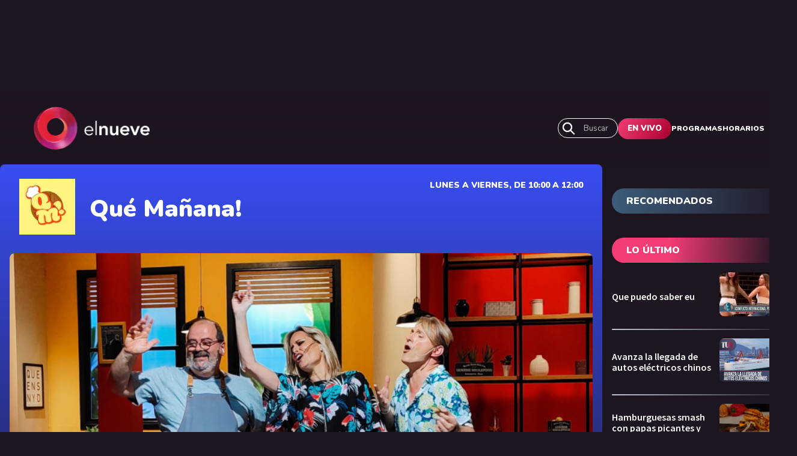

--- FILE ---
content_type: text/html; charset=utf-8
request_url: https://www.elnueve.com.ar/que-manana/20122-que-manana-programa-del-3-de-marzo-de-2023
body_size: 16281
content:
<!DOCTYPE html><html><head><meta name="viewport" content="width=device-width"/><meta charSet="utf-8"/><meta name="TeleNueve" content="Tele Nueve" class="jsx-2328255802"/><link rel="icon" href="/favicon.ico" class="jsx-2328255802"/><link rel="preconnect" href="https://fonts.googleapis.com" class="jsx-2328255802"/><link rel="preconnect" href="https://fonts.gstatic.com" crossorigin="true" class="jsx-2328255802"/><link rel="canonical" href="https://www.elnueve.com.ar/que-manana/20122-que-manana-programa-del-3-de-marzo-de-2023"/><link rel="image_src" href="https://www.elnueve.com.ar/articles/c9-show-hero.jpg"/><title>Qué Mañana!: Programa del 3 de marzo de 2023 | Canal 9</title><meta name="description" content="En la edición de hoy, preparamos exquisitos bocaditos de chocolate y maní, costillitas de cerdo a la mostaza y bondiola a la cerveza. ¡Un manjar!"/><meta property="fb:app_id" content="1409310585928626"/><meta property="og:site_name" content="Canal 9"/><meta property="og:type" content="article"/><meta property="og:url" content="https://www.elnueve.com.ar/que-manana/20122-que-manana-programa-del-3-de-marzo-de-2023"/><meta property="og:title" content="Qué Mañana!: Programa del 3 de marzo de 2023"/><meta property="og:description" content="En la edición de hoy, preparamos exquisitos bocaditos de chocolate y maní, costillitas de cerdo a la mostaza y bondiola a la cerveza. ¡Un manjar!"/><meta property="og:image" content="https://img.elnueve.com.ar/sites/default/files/styles/1_91_1_max_1200px/public/2023-03/QUE%20MA%C3%91ANA%20PGM.png?h=d1c54ece&amp;itok=wHyWmjBe"/><meta property="og:image:width" content="1200"/><meta property="og:image:height" content="630"/><meta property="og:image:alt" content="Qué Mañana"/><meta property="article:tag" content="Programa Completo"/><meta property="article:tag" content="que mañana"/><meta property="article:tag" content="Guillermo Calabrese"/><meta property="article:tag" content="Gastronomía"/><meta property="article:tag" content="Comida"/><meta property="article:published_time" content="Vie, 03/03/2023 - 12:53"/><meta property="article:modified_time" content="Vie, 03/03/2023 - 13:34"/><meta name="twitter:card" content="summary_large_image"/><meta name="twitter:description" content="En la edición de hoy, preparamos exquisitos bocaditos de chocolate y maní, costillitas de cerdo a la mostaza y bondiola a la cerveza. ¡Un manjar!"/><meta name="twitter:site" content="@canal9oficial"/><meta name="twitter:title" content="Qué Mañana!: Programa del 3 de marzo de 2023"/><meta name="twitter:url" content="https://www.elnueve.com.ar/que-manana/20122-que-manana-programa-del-3-de-marzo-de-2023"/><meta name="twitter:image:alt" content="Qué Mañana"/><meta name="twitter:image:height" content="512"/><meta name="twitter:image:width" content="1024"/><meta name="twitter:image" content="https://img.elnueve.com.ar/sites/default/files/styles/2_1_max_1024px/public/2023-03/QUE%20MA%C3%91ANA%20PGM.png?h=d1c54ece&amp;itok=cBWnlgki"/><script type="application/ld+json">{"@context":"https://schema.org","@graph":[{"@type":"NewsArticle","headline":"Qué Mañana!: Programa del 3 de marzo de 2023","name":"Qué Mañana!: Programa del 3 de marzo de 2023","about":["<a href=\"/tag/438-programa-completo\" hreflang=\"es\">Programa Completo</a>","<a href=\"/tag/1960-que-manana\" hreflang=\"es\">que mañana</a>","<a href=\"/tag/6473-guillermo-calabrese\" hreflang=\"es\">Guillermo Calabrese</a>","<a href=\"/tag/493-gastronomia\" hreflang=\"es\">Gastronomía</a>","<a href=\"/tag/803-comida\" hreflang=\"es\">Comida</a>"],"description":"En la edición de hoy, preparamos exquisitos bocaditos de chocolate y maní, costillitas de cerdo a la mostaza y bondiola a la cerveza. ¡Un manjar!","image":{"@type":"ImageObject","representativeOfPage":"True","url":"https://img.elnueve.com.ar/sites/default/files/styles/1_91_1_max_1200px/public/2023-03/QUE%20MA%C3%91ANA%20PGM.png?h=d1c54ece&itok=wHyWmjBe","width":"1200","height":"630"},"datePublished":"Vie, 03/03/2023 - 12:53","dateModified":"Vie, 03/03/2023 - 13:34","isAccessibleForFree":"True","author":{"@type":"Person","name":"IP Noticias","logo":{"@type":"ImageObject","representativeOfPage":"False","url":"https://img.elnueve.com.ar/sites/default/files/styles/fixed_height_60px/theme/ip_theme/media/ip_article_logo.png?itok=0sIR5NI2","width":"169","height":"60"}},"publisher":{"@type":"NewsMediaOrganization","@id":"https://ip.digital","name":"Canal 9","url":"https://ip.digital","sameAs":["https://es.wikipedia.org/wiki/Informaci%C3%B3n_Period%C3%ADstica","https://twitter.com/_ipnoticias","https://facebook.com/IPNoticias","https://instagram.com/ip_noticias","https://www.youtube.com/channel/UC1bBjOZieJWHbsFA0LwjjJA"],"logo":{"@type":"ImageObject","url":"https://img.elnueve.com.ar/sites/default/files/styles/1_1_max_364px/theme/ip_theme/media/ip_logo.png?itok=A2SNjcDA","width":"364","height":"364"}},"mainEntityOfPage":"https://www.elnueve.com.ar/que-manana/20122-que-manana-programa-del-3-de-marzo-de-2023"},{"@type":"NewsMediaOrganization","@id":"telenueve.elnueve.com.ar","description":"Slogan del Canal 9","name":"Canal 9","sameAs":["https://es.wikipedia.org/wiki/Informaci%C3%B3n_Period%C3%ADstica","https://twitter.com/_ipnoticias","https://facebook.com/IPNoticias","https://instagram.com/ip_noticias","https://www.youtube.com/channel/UC1bBjOZieJWHbsFA0LwjjJA"],"url":"https://telenueve.elnueve.com.ar","logo":{"@type":"ImageObject","url":"https://img.elnueve.com.ar/sites/default/files/styles/1_1_max_364px/theme/ip_theme/media/ip_logo.png?itok=A2SNjcDA","width":"364","height":"364"},"address":{"@type":"PostalAddress","streetAddress":"Conde 70","addressLocality":"Colegiales","addressRegion":"CABA","postalCode":"1426","addressCountry":"AR"}},{"@type":"WebSite","@id":"telenueve.elnueve.com.ar","name":"Canal 9","url":"https://telenueve.elnueve.com.ar","inLanguage":"es"}]}</script><meta name="next-head-count" content="38"/><link rel="preconnect" href="https://fonts.gstatic.com" crossorigin /><link rel="preload" href="/_next/static/css/8630ccc18b27c0e4.css" as="style"/><link rel="stylesheet" href="/_next/static/css/8630ccc18b27c0e4.css" data-n-g=""/><link rel="preload" href="/_next/static/css/f1f6d8b8e8d6ea32.css" as="style"/><link rel="stylesheet" href="/_next/static/css/f1f6d8b8e8d6ea32.css" data-n-p=""/><link rel="preload" href="/_next/static/css/19fe59053831d8c3.css" as="style"/><link rel="stylesheet" href="/_next/static/css/19fe59053831d8c3.css" data-n-p=""/><noscript data-n-css=""></noscript><script defer="" nomodule="" src="/_next/static/chunks/polyfills-5cd94c89d3acac5f.js"></script><script src="/_next/static/chunks/webpack-7c6bc834faa54ff5.js" defer=""></script><script src="/_next/static/chunks/framework-5f4595e5518b5600.js" defer=""></script><script src="/_next/static/chunks/main-ae725f9a8cc9a5c3.js" defer=""></script><script src="/_next/static/chunks/pages/_app-ee5daf94500a5369.js" defer=""></script><script src="/_next/static/chunks/cb1608f2-96ac29ec1cf86597.js" defer=""></script><script src="/_next/static/chunks/2852872c-8365a197463ecf88.js" defer=""></script><script src="/_next/static/chunks/0f1ac474-1396a7818e77136a.js" defer=""></script><script src="/_next/static/chunks/61-d14d5f9c53b449b7.js" defer=""></script><script src="/_next/static/chunks/114-4d699dc88e5f1a6f.js" defer=""></script><script src="/_next/static/chunks/833-9b3185cf09e8b613.js" defer=""></script><script src="/_next/static/chunks/79-9b791998ab019ffe.js" defer=""></script><script src="/_next/static/chunks/397-731a6ec6cbc3d27d.js" defer=""></script><script src="/_next/static/chunks/pages/%5Bprogram%5D/%5Bslug%5D-2a94d71e13c22dd7.js" defer=""></script><script src="/_next/static/KPE_Y_h8jj9NExrphZq0Z/_buildManifest.js" defer=""></script><script src="/_next/static/KPE_Y_h8jj9NExrphZq0Z/_ssgManifest.js" defer=""></script><script src="/_next/static/KPE_Y_h8jj9NExrphZq0Z/_middlewareManifest.js" defer=""></script><style id="__jsx-1584903571">.Show_show__no2f9.jsx-1584903571{background:linear-gradient(0,#1d1520 0%,#384EF1 100%);}</style><style id="__jsx-2420492036">.containerAside_container__rWUI8.jsx-2420492036{background:linear-gradient(120.67deg,#1d1520 0%, 100%);}.tag.jsx-2420492036{background:red;}</style><style id="__jsx-3254006114">.undefined.jsx-3254006114{background:linear-gradient(0,#1d1520 0%, 100%);}</style><style id="__jsx-814257230">.columns-4.jsx-814257230{grid-template-columns:repeat(4,1fr);}@media screen and (max-width:1024px){.columns-4.jsx-814257230{grid-template-columns:repeat(2,1fr);}}</style><style id="__jsx-1197779097">.ad-slot-box.jsx-1197779097{height:300px;width:250px;display:inline-block;}.ad-slot-bigbox.jsx-1197779097{height:600px;width:250px;display:inline-block;}@media screen and (max-width:730px){.ad-slot-billboard.jsx-1197779097{height:50px;width:320px;display:inline-block;}}@media screen and (min-width:731px){.ad-slot-billboard.jsx-1197779097{height:90px;width:728px;display:inline-block;}}</style><style id="__jsx-2328255802">body{background:#1D1520;}</style><style data-href="https://fonts.googleapis.com/css2?family=Nunito:wght@400;500;600;700;900&family=Source+Sans+Pro:wght@400;600;700&display=swap">@font-face{font-family:'Nunito';font-style:normal;font-weight:400;font-display:swap;src:url(https://fonts.gstatic.com/s/nunito/v26/XRXI3I6Li01BKofiOc5wtlZ2di8HDLshRTA.woff) format('woff')}@font-face{font-family:'Nunito';font-style:normal;font-weight:500;font-display:swap;src:url(https://fonts.gstatic.com/s/nunito/v26/XRXI3I6Li01BKofiOc5wtlZ2di8HDIkhRTA.woff) format('woff')}@font-face{font-family:'Nunito';font-style:normal;font-weight:600;font-display:swap;src:url(https://fonts.gstatic.com/s/nunito/v26/XRXI3I6Li01BKofiOc5wtlZ2di8HDGUmRTA.woff) format('woff')}@font-face{font-family:'Nunito';font-style:normal;font-weight:700;font-display:swap;src:url(https://fonts.gstatic.com/s/nunito/v26/XRXI3I6Li01BKofiOc5wtlZ2di8HDFwmRTA.woff) format('woff')}@font-face{font-family:'Nunito';font-style:normal;font-weight:900;font-display:swap;src:url(https://fonts.gstatic.com/s/nunito/v26/XRXI3I6Li01BKofiOc5wtlZ2di8HDBImRTA.woff) format('woff')}@font-face{font-family:'Source Sans Pro';font-style:normal;font-weight:400;font-display:swap;src:url(https://fonts.gstatic.com/s/sourcesanspro/v22/6xK3dSBYKcSV-LCoeQqfX1RYOo3aPA.woff) format('woff')}@font-face{font-family:'Source Sans Pro';font-style:normal;font-weight:600;font-display:swap;src:url(https://fonts.gstatic.com/s/sourcesanspro/v22/6xKydSBYKcSV-LCoeQqfX1RYOo3i54rAkw.woff) format('woff')}@font-face{font-family:'Source Sans Pro';font-style:normal;font-weight:700;font-display:swap;src:url(https://fonts.gstatic.com/s/sourcesanspro/v22/6xKydSBYKcSV-LCoeQqfX1RYOo3ig4vAkw.woff) format('woff')}@font-face{font-family:'Nunito';font-style:normal;font-weight:400;font-display:swap;src:url(https://fonts.gstatic.com/s/nunito/v26/XRXV3I6Li01BKofIOOaBTMnFcQIG.woff2) format('woff2');unicode-range:U+0460-052F,U+1C80-1C88,U+20B4,U+2DE0-2DFF,U+A640-A69F,U+FE2E-FE2F}@font-face{font-family:'Nunito';font-style:normal;font-weight:400;font-display:swap;src:url(https://fonts.gstatic.com/s/nunito/v26/XRXV3I6Li01BKofIMeaBTMnFcQIG.woff2) format('woff2');unicode-range:U+0301,U+0400-045F,U+0490-0491,U+04B0-04B1,U+2116}@font-face{font-family:'Nunito';font-style:normal;font-weight:400;font-display:swap;src:url(https://fonts.gstatic.com/s/nunito/v26/XRXV3I6Li01BKofIOuaBTMnFcQIG.woff2) format('woff2');unicode-range:U+0102-0103,U+0110-0111,U+0128-0129,U+0168-0169,U+01A0-01A1,U+01AF-01B0,U+0300-0301,U+0303-0304,U+0308-0309,U+0323,U+0329,U+1EA0-1EF9,U+20AB}@font-face{font-family:'Nunito';font-style:normal;font-weight:400;font-display:swap;src:url(https://fonts.gstatic.com/s/nunito/v26/XRXV3I6Li01BKofIO-aBTMnFcQIG.woff2) format('woff2');unicode-range:U+0100-02AF,U+0304,U+0308,U+0329,U+1E00-1E9F,U+1EF2-1EFF,U+2020,U+20A0-20AB,U+20AD-20C0,U+2113,U+2C60-2C7F,U+A720-A7FF}@font-face{font-family:'Nunito';font-style:normal;font-weight:400;font-display:swap;src:url(https://fonts.gstatic.com/s/nunito/v26/XRXV3I6Li01BKofINeaBTMnFcQ.woff2) format('woff2');unicode-range:U+0000-00FF,U+0131,U+0152-0153,U+02BB-02BC,U+02C6,U+02DA,U+02DC,U+0304,U+0308,U+0329,U+2000-206F,U+2074,U+20AC,U+2122,U+2191,U+2193,U+2212,U+2215,U+FEFF,U+FFFD}@font-face{font-family:'Nunito';font-style:normal;font-weight:500;font-display:swap;src:url(https://fonts.gstatic.com/s/nunito/v26/XRXV3I6Li01BKofIOOaBTMnFcQIG.woff2) format('woff2');unicode-range:U+0460-052F,U+1C80-1C88,U+20B4,U+2DE0-2DFF,U+A640-A69F,U+FE2E-FE2F}@font-face{font-family:'Nunito';font-style:normal;font-weight:500;font-display:swap;src:url(https://fonts.gstatic.com/s/nunito/v26/XRXV3I6Li01BKofIMeaBTMnFcQIG.woff2) format('woff2');unicode-range:U+0301,U+0400-045F,U+0490-0491,U+04B0-04B1,U+2116}@font-face{font-family:'Nunito';font-style:normal;font-weight:500;font-display:swap;src:url(https://fonts.gstatic.com/s/nunito/v26/XRXV3I6Li01BKofIOuaBTMnFcQIG.woff2) format('woff2');unicode-range:U+0102-0103,U+0110-0111,U+0128-0129,U+0168-0169,U+01A0-01A1,U+01AF-01B0,U+0300-0301,U+0303-0304,U+0308-0309,U+0323,U+0329,U+1EA0-1EF9,U+20AB}@font-face{font-family:'Nunito';font-style:normal;font-weight:500;font-display:swap;src:url(https://fonts.gstatic.com/s/nunito/v26/XRXV3I6Li01BKofIO-aBTMnFcQIG.woff2) format('woff2');unicode-range:U+0100-02AF,U+0304,U+0308,U+0329,U+1E00-1E9F,U+1EF2-1EFF,U+2020,U+20A0-20AB,U+20AD-20C0,U+2113,U+2C60-2C7F,U+A720-A7FF}@font-face{font-family:'Nunito';font-style:normal;font-weight:500;font-display:swap;src:url(https://fonts.gstatic.com/s/nunito/v26/XRXV3I6Li01BKofINeaBTMnFcQ.woff2) format('woff2');unicode-range:U+0000-00FF,U+0131,U+0152-0153,U+02BB-02BC,U+02C6,U+02DA,U+02DC,U+0304,U+0308,U+0329,U+2000-206F,U+2074,U+20AC,U+2122,U+2191,U+2193,U+2212,U+2215,U+FEFF,U+FFFD}@font-face{font-family:'Nunito';font-style:normal;font-weight:600;font-display:swap;src:url(https://fonts.gstatic.com/s/nunito/v26/XRXV3I6Li01BKofIOOaBTMnFcQIG.woff2) format('woff2');unicode-range:U+0460-052F,U+1C80-1C88,U+20B4,U+2DE0-2DFF,U+A640-A69F,U+FE2E-FE2F}@font-face{font-family:'Nunito';font-style:normal;font-weight:600;font-display:swap;src:url(https://fonts.gstatic.com/s/nunito/v26/XRXV3I6Li01BKofIMeaBTMnFcQIG.woff2) format('woff2');unicode-range:U+0301,U+0400-045F,U+0490-0491,U+04B0-04B1,U+2116}@font-face{font-family:'Nunito';font-style:normal;font-weight:600;font-display:swap;src:url(https://fonts.gstatic.com/s/nunito/v26/XRXV3I6Li01BKofIOuaBTMnFcQIG.woff2) format('woff2');unicode-range:U+0102-0103,U+0110-0111,U+0128-0129,U+0168-0169,U+01A0-01A1,U+01AF-01B0,U+0300-0301,U+0303-0304,U+0308-0309,U+0323,U+0329,U+1EA0-1EF9,U+20AB}@font-face{font-family:'Nunito';font-style:normal;font-weight:600;font-display:swap;src:url(https://fonts.gstatic.com/s/nunito/v26/XRXV3I6Li01BKofIO-aBTMnFcQIG.woff2) format('woff2');unicode-range:U+0100-02AF,U+0304,U+0308,U+0329,U+1E00-1E9F,U+1EF2-1EFF,U+2020,U+20A0-20AB,U+20AD-20C0,U+2113,U+2C60-2C7F,U+A720-A7FF}@font-face{font-family:'Nunito';font-style:normal;font-weight:600;font-display:swap;src:url(https://fonts.gstatic.com/s/nunito/v26/XRXV3I6Li01BKofINeaBTMnFcQ.woff2) format('woff2');unicode-range:U+0000-00FF,U+0131,U+0152-0153,U+02BB-02BC,U+02C6,U+02DA,U+02DC,U+0304,U+0308,U+0329,U+2000-206F,U+2074,U+20AC,U+2122,U+2191,U+2193,U+2212,U+2215,U+FEFF,U+FFFD}@font-face{font-family:'Nunito';font-style:normal;font-weight:700;font-display:swap;src:url(https://fonts.gstatic.com/s/nunito/v26/XRXV3I6Li01BKofIOOaBTMnFcQIG.woff2) format('woff2');unicode-range:U+0460-052F,U+1C80-1C88,U+20B4,U+2DE0-2DFF,U+A640-A69F,U+FE2E-FE2F}@font-face{font-family:'Nunito';font-style:normal;font-weight:700;font-display:swap;src:url(https://fonts.gstatic.com/s/nunito/v26/XRXV3I6Li01BKofIMeaBTMnFcQIG.woff2) format('woff2');unicode-range:U+0301,U+0400-045F,U+0490-0491,U+04B0-04B1,U+2116}@font-face{font-family:'Nunito';font-style:normal;font-weight:700;font-display:swap;src:url(https://fonts.gstatic.com/s/nunito/v26/XRXV3I6Li01BKofIOuaBTMnFcQIG.woff2) format('woff2');unicode-range:U+0102-0103,U+0110-0111,U+0128-0129,U+0168-0169,U+01A0-01A1,U+01AF-01B0,U+0300-0301,U+0303-0304,U+0308-0309,U+0323,U+0329,U+1EA0-1EF9,U+20AB}@font-face{font-family:'Nunito';font-style:normal;font-weight:700;font-display:swap;src:url(https://fonts.gstatic.com/s/nunito/v26/XRXV3I6Li01BKofIO-aBTMnFcQIG.woff2) format('woff2');unicode-range:U+0100-02AF,U+0304,U+0308,U+0329,U+1E00-1E9F,U+1EF2-1EFF,U+2020,U+20A0-20AB,U+20AD-20C0,U+2113,U+2C60-2C7F,U+A720-A7FF}@font-face{font-family:'Nunito';font-style:normal;font-weight:700;font-display:swap;src:url(https://fonts.gstatic.com/s/nunito/v26/XRXV3I6Li01BKofINeaBTMnFcQ.woff2) format('woff2');unicode-range:U+0000-00FF,U+0131,U+0152-0153,U+02BB-02BC,U+02C6,U+02DA,U+02DC,U+0304,U+0308,U+0329,U+2000-206F,U+2074,U+20AC,U+2122,U+2191,U+2193,U+2212,U+2215,U+FEFF,U+FFFD}@font-face{font-family:'Nunito';font-style:normal;font-weight:900;font-display:swap;src:url(https://fonts.gstatic.com/s/nunito/v26/XRXV3I6Li01BKofIOOaBTMnFcQIG.woff2) format('woff2');unicode-range:U+0460-052F,U+1C80-1C88,U+20B4,U+2DE0-2DFF,U+A640-A69F,U+FE2E-FE2F}@font-face{font-family:'Nunito';font-style:normal;font-weight:900;font-display:swap;src:url(https://fonts.gstatic.com/s/nunito/v26/XRXV3I6Li01BKofIMeaBTMnFcQIG.woff2) format('woff2');unicode-range:U+0301,U+0400-045F,U+0490-0491,U+04B0-04B1,U+2116}@font-face{font-family:'Nunito';font-style:normal;font-weight:900;font-display:swap;src:url(https://fonts.gstatic.com/s/nunito/v26/XRXV3I6Li01BKofIOuaBTMnFcQIG.woff2) format('woff2');unicode-range:U+0102-0103,U+0110-0111,U+0128-0129,U+0168-0169,U+01A0-01A1,U+01AF-01B0,U+0300-0301,U+0303-0304,U+0308-0309,U+0323,U+0329,U+1EA0-1EF9,U+20AB}@font-face{font-family:'Nunito';font-style:normal;font-weight:900;font-display:swap;src:url(https://fonts.gstatic.com/s/nunito/v26/XRXV3I6Li01BKofIO-aBTMnFcQIG.woff2) format('woff2');unicode-range:U+0100-02AF,U+0304,U+0308,U+0329,U+1E00-1E9F,U+1EF2-1EFF,U+2020,U+20A0-20AB,U+20AD-20C0,U+2113,U+2C60-2C7F,U+A720-A7FF}@font-face{font-family:'Nunito';font-style:normal;font-weight:900;font-display:swap;src:url(https://fonts.gstatic.com/s/nunito/v26/XRXV3I6Li01BKofINeaBTMnFcQ.woff2) format('woff2');unicode-range:U+0000-00FF,U+0131,U+0152-0153,U+02BB-02BC,U+02C6,U+02DA,U+02DC,U+0304,U+0308,U+0329,U+2000-206F,U+2074,U+20AC,U+2122,U+2191,U+2193,U+2212,U+2215,U+FEFF,U+FFFD}@font-face{font-family:'Source Sans Pro';font-style:normal;font-weight:400;font-display:swap;src:url(https://fonts.gstatic.com/s/sourcesanspro/v22/6xK3dSBYKcSV-LCoeQqfX1RYOo3qNa7lujVj9_mf.woff2) format('woff2');unicode-range:U+0460-052F,U+1C80-1C88,U+20B4,U+2DE0-2DFF,U+A640-A69F,U+FE2E-FE2F}@font-face{font-family:'Source Sans Pro';font-style:normal;font-weight:400;font-display:swap;src:url(https://fonts.gstatic.com/s/sourcesanspro/v22/6xK3dSBYKcSV-LCoeQqfX1RYOo3qPK7lujVj9_mf.woff2) format('woff2');unicode-range:U+0301,U+0400-045F,U+0490-0491,U+04B0-04B1,U+2116}@font-face{font-family:'Source Sans Pro';font-style:normal;font-weight:400;font-display:swap;src:url(https://fonts.gstatic.com/s/sourcesanspro/v22/6xK3dSBYKcSV-LCoeQqfX1RYOo3qNK7lujVj9_mf.woff2) format('woff2');unicode-range:U+1F00-1FFF}@font-face{font-family:'Source Sans Pro';font-style:normal;font-weight:400;font-display:swap;src:url(https://fonts.gstatic.com/s/sourcesanspro/v22/6xK3dSBYKcSV-LCoeQqfX1RYOo3qO67lujVj9_mf.woff2) format('woff2');unicode-range:U+0370-0377,U+037A-037F,U+0384-038A,U+038C,U+038E-03A1,U+03A3-03FF}@font-face{font-family:'Source Sans Pro';font-style:normal;font-weight:400;font-display:swap;src:url(https://fonts.gstatic.com/s/sourcesanspro/v22/6xK3dSBYKcSV-LCoeQqfX1RYOo3qN67lujVj9_mf.woff2) format('woff2');unicode-range:U+0102-0103,U+0110-0111,U+0128-0129,U+0168-0169,U+01A0-01A1,U+01AF-01B0,U+0300-0301,U+0303-0304,U+0308-0309,U+0323,U+0329,U+1EA0-1EF9,U+20AB}@font-face{font-family:'Source Sans Pro';font-style:normal;font-weight:400;font-display:swap;src:url(https://fonts.gstatic.com/s/sourcesanspro/v22/6xK3dSBYKcSV-LCoeQqfX1RYOo3qNq7lujVj9_mf.woff2) format('woff2');unicode-range:U+0100-02AF,U+0304,U+0308,U+0329,U+1E00-1E9F,U+1EF2-1EFF,U+2020,U+20A0-20AB,U+20AD-20C0,U+2113,U+2C60-2C7F,U+A720-A7FF}@font-face{font-family:'Source Sans Pro';font-style:normal;font-weight:400;font-display:swap;src:url(https://fonts.gstatic.com/s/sourcesanspro/v22/6xK3dSBYKcSV-LCoeQqfX1RYOo3qOK7lujVj9w.woff2) format('woff2');unicode-range:U+0000-00FF,U+0131,U+0152-0153,U+02BB-02BC,U+02C6,U+02DA,U+02DC,U+0304,U+0308,U+0329,U+2000-206F,U+2074,U+20AC,U+2122,U+2191,U+2193,U+2212,U+2215,U+FEFF,U+FFFD}@font-face{font-family:'Source Sans Pro';font-style:normal;font-weight:600;font-display:swap;src:url(https://fonts.gstatic.com/s/sourcesanspro/v22/6xKydSBYKcSV-LCoeQqfX1RYOo3i54rwmhdu3cOWxy40.woff2) format('woff2');unicode-range:U+0460-052F,U+1C80-1C88,U+20B4,U+2DE0-2DFF,U+A640-A69F,U+FE2E-FE2F}@font-face{font-family:'Source Sans Pro';font-style:normal;font-weight:600;font-display:swap;src:url(https://fonts.gstatic.com/s/sourcesanspro/v22/6xKydSBYKcSV-LCoeQqfX1RYOo3i54rwkxdu3cOWxy40.woff2) format('woff2');unicode-range:U+0301,U+0400-045F,U+0490-0491,U+04B0-04B1,U+2116}@font-face{font-family:'Source Sans Pro';font-style:normal;font-weight:600;font-display:swap;src:url(https://fonts.gstatic.com/s/sourcesanspro/v22/6xKydSBYKcSV-LCoeQqfX1RYOo3i54rwmxdu3cOWxy40.woff2) format('woff2');unicode-range:U+1F00-1FFF}@font-face{font-family:'Source Sans Pro';font-style:normal;font-weight:600;font-display:swap;src:url(https://fonts.gstatic.com/s/sourcesanspro/v22/6xKydSBYKcSV-LCoeQqfX1RYOo3i54rwlBdu3cOWxy40.woff2) format('woff2');unicode-range:U+0370-0377,U+037A-037F,U+0384-038A,U+038C,U+038E-03A1,U+03A3-03FF}@font-face{font-family:'Source Sans Pro';font-style:normal;font-weight:600;font-display:swap;src:url(https://fonts.gstatic.com/s/sourcesanspro/v22/6xKydSBYKcSV-LCoeQqfX1RYOo3i54rwmBdu3cOWxy40.woff2) format('woff2');unicode-range:U+0102-0103,U+0110-0111,U+0128-0129,U+0168-0169,U+01A0-01A1,U+01AF-01B0,U+0300-0301,U+0303-0304,U+0308-0309,U+0323,U+0329,U+1EA0-1EF9,U+20AB}@font-face{font-family:'Source Sans Pro';font-style:normal;font-weight:600;font-display:swap;src:url(https://fonts.gstatic.com/s/sourcesanspro/v22/6xKydSBYKcSV-LCoeQqfX1RYOo3i54rwmRdu3cOWxy40.woff2) format('woff2');unicode-range:U+0100-02AF,U+0304,U+0308,U+0329,U+1E00-1E9F,U+1EF2-1EFF,U+2020,U+20A0-20AB,U+20AD-20C0,U+2113,U+2C60-2C7F,U+A720-A7FF}@font-face{font-family:'Source Sans Pro';font-style:normal;font-weight:600;font-display:swap;src:url(https://fonts.gstatic.com/s/sourcesanspro/v22/6xKydSBYKcSV-LCoeQqfX1RYOo3i54rwlxdu3cOWxw.woff2) format('woff2');unicode-range:U+0000-00FF,U+0131,U+0152-0153,U+02BB-02BC,U+02C6,U+02DA,U+02DC,U+0304,U+0308,U+0329,U+2000-206F,U+2074,U+20AC,U+2122,U+2191,U+2193,U+2212,U+2215,U+FEFF,U+FFFD}@font-face{font-family:'Source Sans Pro';font-style:normal;font-weight:700;font-display:swap;src:url(https://fonts.gstatic.com/s/sourcesanspro/v22/6xKydSBYKcSV-LCoeQqfX1RYOo3ig4vwmhdu3cOWxy40.woff2) format('woff2');unicode-range:U+0460-052F,U+1C80-1C88,U+20B4,U+2DE0-2DFF,U+A640-A69F,U+FE2E-FE2F}@font-face{font-family:'Source Sans Pro';font-style:normal;font-weight:700;font-display:swap;src:url(https://fonts.gstatic.com/s/sourcesanspro/v22/6xKydSBYKcSV-LCoeQqfX1RYOo3ig4vwkxdu3cOWxy40.woff2) format('woff2');unicode-range:U+0301,U+0400-045F,U+0490-0491,U+04B0-04B1,U+2116}@font-face{font-family:'Source Sans Pro';font-style:normal;font-weight:700;font-display:swap;src:url(https://fonts.gstatic.com/s/sourcesanspro/v22/6xKydSBYKcSV-LCoeQqfX1RYOo3ig4vwmxdu3cOWxy40.woff2) format('woff2');unicode-range:U+1F00-1FFF}@font-face{font-family:'Source Sans Pro';font-style:normal;font-weight:700;font-display:swap;src:url(https://fonts.gstatic.com/s/sourcesanspro/v22/6xKydSBYKcSV-LCoeQqfX1RYOo3ig4vwlBdu3cOWxy40.woff2) format('woff2');unicode-range:U+0370-0377,U+037A-037F,U+0384-038A,U+038C,U+038E-03A1,U+03A3-03FF}@font-face{font-family:'Source Sans Pro';font-style:normal;font-weight:700;font-display:swap;src:url(https://fonts.gstatic.com/s/sourcesanspro/v22/6xKydSBYKcSV-LCoeQqfX1RYOo3ig4vwmBdu3cOWxy40.woff2) format('woff2');unicode-range:U+0102-0103,U+0110-0111,U+0128-0129,U+0168-0169,U+01A0-01A1,U+01AF-01B0,U+0300-0301,U+0303-0304,U+0308-0309,U+0323,U+0329,U+1EA0-1EF9,U+20AB}@font-face{font-family:'Source Sans Pro';font-style:normal;font-weight:700;font-display:swap;src:url(https://fonts.gstatic.com/s/sourcesanspro/v22/6xKydSBYKcSV-LCoeQqfX1RYOo3ig4vwmRdu3cOWxy40.woff2) format('woff2');unicode-range:U+0100-02AF,U+0304,U+0308,U+0329,U+1E00-1E9F,U+1EF2-1EFF,U+2020,U+20A0-20AB,U+20AD-20C0,U+2113,U+2C60-2C7F,U+A720-A7FF}@font-face{font-family:'Source Sans Pro';font-style:normal;font-weight:700;font-display:swap;src:url(https://fonts.gstatic.com/s/sourcesanspro/v22/6xKydSBYKcSV-LCoeQqfX1RYOo3ig4vwlxdu3cOWxw.woff2) format('woff2');unicode-range:U+0000-00FF,U+0131,U+0152-0153,U+02BB-02BC,U+02C6,U+02DA,U+02DC,U+0304,U+0308,U+0329,U+2000-206F,U+2074,U+20AC,U+2122,U+2191,U+2193,U+2212,U+2215,U+FEFF,U+FFFD}</style></head><body><div id="__next" data-reactroot=""><div class="jsx-2328255802 siteLayout_site-banner-top__8wlal"><div class="hide-on-medium AdBanner_wrapperBanner__yZzT0"><div class="ad-slot ad-slot-billboard" id="nota_billboard1_desktop" data-adtype="billboard"></div></div><div class="hide-on-big AdBanner_wrapperBanner__yZzT0"><div class="ad-slot ad-slot-billboard" id="nota_billboard1_mobile" data-adtype="billboard"></div></div></div><div class="jsx-2328255802 site-content  siteLayout_c9-theme__SrREh"><header class="header_header__Be4gv header_c9-theme__C4BtF undefined "><div class="header_container__2lE7K header_headerInner__hFFhU"><div class="header_left__ap_X2"><div class="SiteLogo_logo__7OKeS"><a class="SiteLogo_logoInner__f9FmF" href="/"><div class="SiteLogo_logotipo_C9__VNiFS"><span style="box-sizing:border-box;display:inline-block;overflow:hidden;width:initial;height:initial;background:none;opacity:1;border:0;margin:0;padding:0;position:relative;max-width:100%"><span style="box-sizing:border-box;display:block;width:initial;height:initial;background:none;opacity:1;border:0;margin:0;padding:0;max-width:100%"><img style="display:block;max-width:100%;width:initial;height:initial;background:none;opacity:1;border:0;margin:0;padding:0" alt="" aria-hidden="true" src="data:image/svg+xml,%3csvg%20xmlns=%27http://www.w3.org/2000/svg%27%20version=%271.1%27%20width=%27193%27%20height=%2772%27/%3e"/></span><img alt="logotipo_C9" src="[data-uri]" decoding="async" data-nimg="intrinsic" style="position:absolute;top:0;left:0;bottom:0;right:0;box-sizing:border-box;padding:0;border:none;margin:auto;display:block;width:0;height:0;min-width:100%;max-width:100%;min-height:100%;max-height:100%"/><noscript><img alt="logotipo_C9" srcSet="/_next/image?url=%2Flogo%2FlogotipoC9.png&amp;w=256&amp;q=75 1x, /_next/image?url=%2Flogo%2FlogotipoC9.png&amp;w=640&amp;q=75 2x" src="/_next/image?url=%2Flogo%2FlogotipoC9.png&amp;w=640&amp;q=75" decoding="async" data-nimg="intrinsic" style="position:absolute;top:0;left:0;bottom:0;right:0;box-sizing:border-box;padding:0;border:none;margin:auto;display:block;width:0;height:0;min-width:100%;max-width:100%;min-height:100%;max-height:100%" loading="lazy"/></noscript></span></div></a></div></div><div class="header_right__ca9eM"><form class="SearchInput_searchContainer__DqgQH hide-on-medium"><svg class="SearchInput_searchIcon__Wg78W" width="24" height="24" fill="none" xmlns="http://www.w3.org/2000/svg"><path d="M21 21l-6-6m2-5a7 7 0 11-14 0 7 7 0 0114 0z" stroke="#fff" stroke-width="2.4" stroke-linecap="round" stroke-linejoin="round"></path></svg><input type="text" class="SearchInput_searchInput__Jh9sl SearchInput_c9__eHhPz" required="" value=""/><button class="SearchInput_searchButton__tMADi SearchInput_c9__eHhPz"><span>Buscar</span></button></form><button type="button" class="btn undefined ">EN VIVO</button><nav class="MainNav_MainNav__Spvc5 undefined MainNav_c9-theme__qhsYA"><ul><li><a class="MainNav_c9-theme__qhsYA" href="/programas">Programas</a></li><li><a class="MainNav_c9-theme__qhsYA" href="/horarios">Horarios</a></li></ul></nav><div class="MenuMobile_MenuMobile__B4pJe "><button class="btn-secondary MenuMobile_MenuBtn__MUmd0" type="button"><span>MÁS</span><svg aria-hidden="true" focusable="false" data-prefix="fas" data-icon="bars" class="svg-inline--fa fa-bars fa-w-14 " role="img" xmlns="http://www.w3.org/2000/svg" viewBox="0 0 448 512"><path fill="currentColor" d="M16 132h416c8.837 0 16-7.163 16-16V76c0-8.837-7.163-16-16-16H16C7.163 60 0 67.163 0 76v40c0 8.837 7.163 16 16 16zm0 160h416c8.837 0 16-7.163 16-16v-40c0-8.837-7.163-16-16-16H16c-8.837 0-16 7.163-16 16v40c0 8.837 7.163 16 16 16zm0 160h416c8.837 0 16-7.163 16-16v-40c0-8.837-7.163-16-16-16H16c-8.837 0-16 7.163-16 16v40c0 8.837 7.163 16 16 16z"></path></svg></button><div class="MenuMobile_MainMenuMobile__luWMV null"><div class="MenuMobile_MainMenuMobileInner__8K0jY"><div class="MenuMobile_HeaderMenu__Oc5O9"><div class="MenuMobile_HeaderMenuInner__CDKSB"><button type="button" class="btn undefined ">EN VIVO</button><button class="btn btn-secondary MenuMobile_close__n81BY" type="button"><span>CERRAR</span><svg aria-hidden="true" focusable="false" data-prefix="fas" data-icon="times" class="svg-inline--fa fa-times fa-w-11 " role="img" xmlns="http://www.w3.org/2000/svg" viewBox="0 0 352 512"><path fill="currentColor" d="M242.72 256l100.07-100.07c12.28-12.28 12.28-32.19 0-44.48l-22.24-22.24c-12.28-12.28-32.19-12.28-44.48 0L176 189.28 75.93 89.21c-12.28-12.28-32.19-12.28-44.48 0L9.21 111.45c-12.28 12.28-12.28 32.19 0 44.48L109.28 256 9.21 356.07c-12.28 12.28-12.28 32.19 0 44.48l22.24 22.24c12.28 12.28 32.2 12.28 44.48 0L176 322.72l100.07 100.07c12.28 12.28 32.2 12.28 44.48 0l22.24-22.24c12.28-12.28 12.28-32.19 0-44.48L242.72 256z"></path></svg></button></div></div><form class="SearchInput_searchContainer__DqgQH gap-x2-bottom"><svg class="SearchInput_searchIcon__Wg78W" width="24" height="24" fill="none" xmlns="http://www.w3.org/2000/svg"><path d="M21 21l-6-6m2-5a7 7 0 11-14 0 7 7 0 0114 0z" stroke="#fff" stroke-width="2.4" stroke-linecap="round" stroke-linejoin="round"></path></svg><input type="text" class="SearchInput_searchInput__Jh9sl SearchInput_c9__eHhPz" required="" value=""/><button class="SearchInput_searchButton__tMADi SearchInput_c9__eHhPz"><span>Buscar</span></button></form><nav class="MainNav_MainNav__Spvc5 MainNav_mobile__47XvY MainNav_c9-theme__qhsYA"><ul><li><a class="MainNav_c9-theme__qhsYA" href="/programas">Programas</a></li><li><a class="MainNav_c9-theme__qhsYA" href="/horarios">Horarios</a></li></ul></nav></div></div></div></div></div></header><main class="jsx-2328255802 main-content"><div id="nota_itt" data-adtype="itt" class="jsx-2328255802 ad-slot ad-slot-itt"></div><div id="nota_adhesion" data-adtype="adhesion" class="jsx-2328255802 ad-slot ad-slot-adhesion"></div><amp-analytics config="https://www.googletagmanager.com/amp.json?id=GTM-NMZ5V23" data-credentials="include"><script type="application/json">{"vars":{"PageTitle":"Qué Mañana!: Programa del 3 de marzo de 2023","PageID":"20122","PublishDate":"2023-03-03 12:53:33"}}</script></amp-analytics><section class="jsx-2420492036  containerAside_container__rWUI8"><div class="jsx-2420492036 containerAside_containerInner__zMlXH containerAside_container--sidebar__kIdB_"><div class="jsx-2420492036 "><article class="jsx-1197779097 article_article__OPQ78"><section class="jsx-1584903571  Show_show__no2f9 undefined undefined"><div class="jsx-1584903571 Show_showHeader__9KzB9"><div class="jsx-1584903571 Show_left__mp_BM"><div class="jsx-1584903571 c9-program-logo"><a class="jsx-1584903571" href="/programas/que-manana"><span style="box-sizing:border-box;display:inline-block;overflow:hidden;width:93px;height:93px;background:none;opacity:1;border:0;margin:0;padding:0;position:relative"><img alt="Qué Mañana!" src="[data-uri]" decoding="async" data-nimg="fixed" style="position:absolute;top:0;left:0;bottom:0;right:0;box-sizing:border-box;padding:0;border:none;margin:auto;display:block;width:0;height:0;min-width:100%;max-width:100%;min-height:100%;max-height:100%"/><noscript><img alt="Qué Mañana!" srcSet="/_next/image?url=https%3A%2F%2Fimg.elnueve.com.ar%2Fsites%2Fdefault%2Ffiles%2Fprograms%2F2025-02%2FREDES%2520Imagen%2520ICONO%25202.png&amp;w=96&amp;q=75 1x, /_next/image?url=https%3A%2F%2Fimg.elnueve.com.ar%2Fsites%2Fdefault%2Ffiles%2Fprograms%2F2025-02%2FREDES%2520Imagen%2520ICONO%25202.png&amp;w=256&amp;q=75 2x" src="/_next/image?url=https%3A%2F%2Fimg.elnueve.com.ar%2Fsites%2Fdefault%2Ffiles%2Fprograms%2F2025-02%2FREDES%2520Imagen%2520ICONO%25202.png&amp;w=256&amp;q=75" decoding="async" data-nimg="fixed" style="position:absolute;top:0;left:0;bottom:0;right:0;box-sizing:border-box;padding:0;border:none;margin:auto;display:block;width:0;height:0;min-width:100%;max-width:100%;min-height:100%;max-height:100%" loading="lazy"/></noscript></span></a></div><a class="jsx-1584903571 c9-program-link" href="/programas/que-manana"><p class="">Qué Mañana!</p></a></div><div class="jsx-1584903571 Show_right__FcE3N"><h6 class="">Lunes a viernes, de 10:00 a 12:00</h6><div class="SocialIcons_socialIcons__2mf5C Show_social__AnSoj"></div></div></div><div class="jsx-1584903571 Show_iframeWrapper__8tHnD"><div class="articleVideo_ImageWrapper__UMRST"><div class="articleVideo_PlayLogoWrapper__0moXo"><svg aria-hidden="true" focusable="false" data-prefix="fas" data-icon="play" class="svg-inline--fa fa-play fa-w-14 articleVideo_PlayLogo__fuKlc" role="img" xmlns="http://www.w3.org/2000/svg" viewBox="0 0 448 512"><path fill="currentColor" d="M424.4 214.7L72.4 6.6C43.8-10.3 0 6.1 0 47.9V464c0 37.5 40.7 60.1 72.4 41.3l352-208c31.4-18.5 31.5-64.1 0-82.6z"></path></svg></div><picture><source media="(max-width: 599px) and (min-device-pixel-ratio: 2),(max-width: 599px) and (-webkit-min-device-pixel-ratio: 2),(max-width: 599px) and (min-resolution: 3dppx),(max-width: 599px) and (min-resolution: 288dpi)" srcSet="https://img.elnueve.com.ar/sites/default/files/styles/16_9_max_304px/public/2023-03/QUE%20MA%C3%91ANA%20PGM.png?h=d1c54ece&amp;itok=PfwYDUUA"/><source media="(max-width: 599px) and (min-device-pixel-ratio: 1),(max-width: 599px) and (-webkit-min-device-pixel-ratio: 2),(max-width: 599px) and (min-resolution: 2dppx),(max-width: 599px) and (min-resolution: 192dpi)" srcSet="https://img.elnueve.com.ar/sites/default/files/styles/16_9_max_800px/public/2023-03/QUE%20MA%C3%91ANA%20PGM.png?h=d1c54ece&amp;itok=FsBBc-_b"/><img alt="Qué Mañana" class="round articleVideo_ArticleVideoPlaceholder__723y9" src="https://img.elnueve.com.ar/sites/default/files/2023-03/QUE%20MA%C3%91ANA%20PGM.png" srcSet="https://img.elnueve.com.ar/sites/default/files/styles/16_9_max_304px/public/2023-03/QUE%20MA%C3%91ANA%20PGM.png?h=d1c54ece&amp;itok=PfwYDUUA 304w, https://img.elnueve.com.ar/sites/default/files/styles/16_9_max_800px/public/2023-03/QUE%20MA%C3%91ANA%20PGM.png?h=d1c54ece&amp;itok=FsBBc-_b 800w" loading="auto"/></picture></div></div><div class="Show_tag__YV7Fc tag- tag Tags_tagWrapper__SFXEb"><a href="/tag/438-programa-completo" class="Tags_tag__d3xdB">Programa Completo</a></div><style>
            .Tags_tag__d3xdB {
              background: #384EF1;
              color: #fff;
            }
          </style><h1 class="Show_c9-article-title__ouUpq">Qué Mañana!: Programa del 3 de marzo de 2023</h1></section><div class="jsx-1197779097 article_articleContent__sPdLu"><h3 class="article_c9-subtitle___i53d">En la edición de hoy, preparamos exquisitos bocaditos de chocolate y maní, costillitas de cerdo a la mostaza y bondiola a la cerveza. ¡Un manjar!</h3><p class="jsx-1197779097 article_date__K_Daf">3 de marzo de 2023</p><div class="gap-section-bottom hide-on-big AdBanner_wrapperBanner__yZzT0"><div class="ad-slot ad-slot-box" id="nota_box1_mobile" data-adtype="box"></div></div><div class=""><div class="markup-container"><p><a href="https://www.elnueve.com.ar/programas/que-manana"><em><strong>Qué Mañana!</strong></em></a>, el magazine más divertido de la semana está en <em><a href="https://www.elnueve.com.ar/">El Nueve</a></em>. Con el equipo más original de la televisión: en la cocina y en la conducción, el <strong>estilo inigualable de Guillermo Calabrese</strong>, un grupo de panelistas destacados y música en vivo para terminar la semana bailando. De <strong>lunes a viernes a las 10.00 hs</strong> por <em>El Nueve</em>.</p>

<h3><em>¡Deslizá para arriba y mirá el programa completo!</em></h3></div></div></div></article><section class="jsx-2420492036  containerAside_container__rWUI8"><div class="jsx-2420492036 containerAside_containerInner__zMlXH containerAside_container--no-sidebar__BjmJC"><div class="jsx-2420492036 "></div><div style="background:rgba(226, 232, 240, 0.2)" class="jsx-2420492036 containerAside_emptyAside__JTCTg"></div></div></section><div class="jsx-1197779097 article_relatedTags__lb4ap"><h4 style="color:#fff" class="jsx-1197779097">Temas que aparecen en esta nota:</h4><div class="  undefined Tags_tagsList__Iaddb"><a href="/tag/1960-que-manana" class="Tags_tag__d3xdB">que mañana</a><a href="/tag/6473-guillermo-calabrese" class="Tags_tag__d3xdB">Guillermo Calabrese</a></div></div><div class="ArticleShare_ArticleShare__ifUJe "><h4>Si te interesó, compartilo</h4><div class="ArticleShare_ArticleShareInner__31KwA"><a target="_blank" href="https://www.facebook.com/sharer/sharer.php?u=https://telenueve.elnueve.com.ar/que-manana/20122-que-manana-programa-del-3-de-marzo-de-2023" class="btn ArticleShare_btnFacebook__MuJwy" rel="noreferrer">facebook</a><a target="_blank" href="https://twitter.com/share?text=Qué Mañana!: Programa del 3 de marzo de 2023&amp;url=https://telenueve.elnueve.com.ar/que-manana/20122-que-manana-programa-del-3-de-marzo-de-2023" class="btn ArticleShare_btnTwitter__tKgJU" rel="noreferrer">twitter</a><a target="_blank" href="https://wa.me/?text=Qué Mañana!: Programa del 3 de marzo de 2023 https://telenueve.elnueve.com.ar/que-manana/20122-que-manana-programa-del-3-de-marzo-de-2023" class="btn ArticleShare_btnWhatsapp__rMOza" rel="noreferrer">whatsapp</a></div></div><div class="gap-section-bottom hide-on-medium AdBanner_wrapperBanner__yZzT0"><div class="ad-slot ad-slot-billboard" id="nota_billboard2_desktop" data-adtype="billboard"></div></div><div class="gap-section-bottom hide-on-big AdBanner_wrapperBanner__yZzT0"><div class="ad-slot ad-slot-box" id="nota_box2_mobile" data-adtype="box"></div></div><section class="ArticleList_relatedArticleList__1qPTW"><h3 class="jsx-3254006114 TitleSection_titleSection__IDoRi
          TitleSection_c9-theme__uZ8wp
          TitleSection_titleSection-secondary___vjJC TitleSection_size-default__UBuXD">Más para ver</h3><div class="jsx-814257230 columns-4 columns-medium-2 GridListTemplate_gridListTemplate__nV6z3 ArticleList_gridTemplate__oxpel"><article class=" ArticleTeaser_ArticleTeaser__B1jyp ArticleTeaser_teaserItem--medium__qEh4N ArticleTeaser_vertical__kgH_G ArticleTeaser_c9-theme__2RQH3"><a class="ArticleTeaser_teaserItemInner__pQa3b ArticleTeaser_bg-gray__443k2" href="/vivo-para-vos/30962-vivo-para-vos-programa-especial-programa-del-25-de-febrero-de-2024"><div class=" ArticleTeaser_title__xdWIg"><h3 class="">Vivo Para Vos: Programa especial | Programa del 25 de febrero de 2024</h3></div><div class="ArticleTeaser_image__bp7BV"><div><img alt="sds" class="round articleVideo_ArticleVideoPlaceholder__723y9" src="https://img.elnueve.com.ar/sites/default/files/styles/16_9_max_304px/public/2024-02/Captura%20de%20pantalla%202024-02-18%20222903.png?h=40b9134a&amp;itok=uRgfYjMr" loading="lazy"/></div></div></a></article><article class=" ArticleTeaser_ArticleTeaser__B1jyp ArticleTeaser_teaserItem--medium__qEh4N ArticleTeaser_vertical__kgH_G ArticleTeaser_c9-theme__2RQH3"><a class="ArticleTeaser_teaserItemInner__pQa3b ArticleTeaser_bg-gray__443k2" href="/implacables/30961-implacables-hablamos-con-carlos-perciavalle-programa-del-25-de-febrero-de-2024"><div class=" ArticleTeaser_title__xdWIg"><h3 class="">Implacables: Hablamos con Carlos Perciavalle | Programa del 25 de febrero de 2024</h3></div><div class="ArticleTeaser_image__bp7BV"><div><img alt="gfgg" class="round articleVideo_ArticleVideoPlaceholder__723y9" src="https://img.elnueve.com.ar/sites/default/files/styles/16_9_max_304px/public/2024-02/Captura%20de%20pantalla%202024-02-25%20211846.png?h=104dda4f&amp;itok=tYmELrgP" loading="lazy"/></div></div></a></article><article class=" ArticleTeaser_ArticleTeaser__B1jyp ArticleTeaser_teaserItem--medium__qEh4N ArticleTeaser_vertical__kgH_G ArticleTeaser_c9-theme__2RQH3"><a class="ArticleTeaser_teaserItemInner__pQa3b ArticleTeaser_bg-gray__443k2" href="/con-estilo/30958-con-estilo-gonzalo-heredia-cecilia-roth-y-mario-massaccesi-programa-del-25-de"><div class=" ArticleTeaser_title__xdWIg"><h3 class="">Con Estilo: Gonzalo Heredia, Cecilia Roth y Mario Massaccesi | Programa del 25 de febrero de 2024</h3></div><div class="ArticleTeaser_image__bp7BV"><div><img alt="Con Estilo: Gonzalo Heredia, Cecilia Roth y Mario Massaccesi | Programa del 25 de febrero de 2024" class="round articleVideo_ArticleVideoPlaceholder__723y9" src="https://img.elnueve.com.ar/sites/default/files/styles/16_9_max_304px/public/2024-02/Captura%20de%20pantalla%20%282072%29.png?h=291ce805&amp;itok=TjsfFw7G" loading="lazy"/></div></div></a></article><article class=" ArticleTeaser_ArticleTeaser__B1jyp ArticleTeaser_teaserItem--medium__qEh4N ArticleTeaser_vertical__kgH_G ArticleTeaser_c9-theme__2RQH3"><a class="ArticleTeaser_teaserItemInner__pQa3b ArticleTeaser_bg-gray__443k2" href="/automas/30957-automas-los-nuevos-lanzamientos-de-autos-del-2024-volumen-2-programa-del-25-de"><div class=" ArticleTeaser_title__xdWIg"><h3 class="">Automás: Los nuevos lanzamientos de autos del 2024 volumen 2 | Programa del 25 de febrero de 2024</h3></div><div class="ArticleTeaser_image__bp7BV"><div><img alt="Automás: Los nuevos lanzamientos de autos del 2024 volumen 2 | Programa del 25 de febrero de 2024" class="round articleVideo_ArticleVideoPlaceholder__723y9" src="https://img.elnueve.com.ar/sites/default/files/styles/16_9_max_304px/public/2024-02/Captura%20de%20pantalla%20%282070%29.png?h=8c9b29c0&amp;itok=FtHiy1Y8" loading="lazy"/></div></div></a></article></div><div class="jsx-814257230 columns-4 columns-medium-2 GridListTemplate_gridListTemplate__nV6z3 ArticleList_gridTemplate__oxpel"><article class=" ArticleTeaser_ArticleTeaser__B1jyp ArticleTeaser_teaserItem--medium__qEh4N ArticleTeaser_vertical__kgH_G ArticleTeaser_c9-theme__2RQH3"><a class="ArticleTeaser_teaserItemInner__pQa3b ArticleTeaser_bg-gray__443k2" href="/implacables/30956-implacables-hablamos-con-laurita-fernandez-programa-del-24-de-febrero-de-2024"><div class=" ArticleTeaser_title__xdWIg"><h3 class="">Implacables: Hablamos con Laurita Fernández | Programa del 24 de febrero de 2024</h3></div><div class="ArticleTeaser_image__bp7BV"><div><picture><source media="(max-width: 599px) and (min-device-pixel-ratio: 2),(max-width: 599px) and (-webkit-min-device-pixel-ratio: 2),(max-width: 599px) and (min-resolution: 3dppx),(max-width: 599px) and (min-resolution: 288dpi)" srcSet="https://img.elnueve.com.ar/sites/default/files/styles/16_9_max_304px/public/2024-02/implacables.PNG?h=b4a7ba09&amp;itok=hCoPHh3K"/><source media="(max-width: 599px) and (min-device-pixel-ratio: 1),(max-width: 599px) and (-webkit-min-device-pixel-ratio: 2),(max-width: 599px) and (min-resolution: 2dppx),(max-width: 599px) and (min-resolution: 192dpi)" srcSet="https://img.elnueve.com.ar/sites/default/files/styles/16_9_max_800px/public/2024-02/implacables.PNG?h=b4a7ba09&amp;itok=XMlf1I-P"/><img alt="PGM" class="round articleVideo_ArticleVideoPlaceholder__723y9" src="https://img.elnueve.com.ar/sites/default/files/2024-02/implacables.PNG" srcSet="https://img.elnueve.com.ar/sites/default/files/styles/16_9_max_304px/public/2024-02/implacables.PNG?h=b4a7ba09&amp;itok=hCoPHh3K 304w, https://img.elnueve.com.ar/sites/default/files/styles/16_9_max_800px/public/2024-02/implacables.PNG?h=b4a7ba09&amp;itok=XMlf1I-P 800w" loading="lazy"/></picture></div></div></a></article><article class=" ArticleTeaser_ArticleTeaser__B1jyp ArticleTeaser_teaserItem--medium__qEh4N ArticleTeaser_vertical__kgH_G ArticleTeaser_c9-theme__2RQH3"><a class="ArticleTeaser_teaserItemInner__pQa3b ArticleTeaser_bg-gray__443k2" href="/70-20-hoy/30953-70-20-hoy-estuvimos-con-barbie-di-rocco-programa-del-24-de-febrero-de-2024"><div class=" ArticleTeaser_title__xdWIg"><h3 class="">70-20 Hoy: Estuvimos con Barbie Di Rocco | Programa del 24 de febrero de 2024</h3></div><div class="ArticleTeaser_image__bp7BV"><div><picture><source media="(max-width: 599px) and (min-device-pixel-ratio: 2),(max-width: 599px) and (-webkit-min-device-pixel-ratio: 2),(max-width: 599px) and (min-resolution: 3dppx),(max-width: 599px) and (min-resolution: 288dpi)" srcSet="https://img.elnueve.com.ar/sites/default/files/styles/16_9_max_304px/public/2024-02/yoda.PNG?h=b4a7ba09&amp;itok=7AIy5Z_Q"/><source media="(max-width: 599px) and (min-device-pixel-ratio: 1),(max-width: 599px) and (-webkit-min-device-pixel-ratio: 2),(max-width: 599px) and (min-resolution: 2dppx),(max-width: 599px) and (min-resolution: 192dpi)" srcSet="https://img.elnueve.com.ar/sites/default/files/styles/16_9_max_800px/public/2024-02/yoda.PNG?h=b4a7ba09&amp;itok=rIczITC1"/><img alt="PGM" class="round articleVideo_ArticleVideoPlaceholder__723y9" src="https://img.elnueve.com.ar/sites/default/files/2024-02/yoda.PNG" srcSet="https://img.elnueve.com.ar/sites/default/files/styles/16_9_max_304px/public/2024-02/yoda.PNG?h=b4a7ba09&amp;itok=7AIy5Z_Q 304w, https://img.elnueve.com.ar/sites/default/files/styles/16_9_max_800px/public/2024-02/yoda.PNG?h=b4a7ba09&amp;itok=rIczITC1 800w" loading="lazy"/></picture></div></div></a></article><article class=" ArticleTeaser_ArticleTeaser__B1jyp ArticleTeaser_teaserItem--medium__qEh4N ArticleTeaser_vertical__kgH_G ArticleTeaser_c9-theme__2RQH3"><a class="ArticleTeaser_teaserItemInner__pQa3b ArticleTeaser_bg-gray__443k2" href="/todas-las-tardes/30939-todas-las-tardes-paro-docente-para-el-lunes-programa-del-23-de-febrero-de"><div class=" ArticleTeaser_title__xdWIg"><h3 class="">Todas Las Tardes: paro docente para el lunes | Programa del 23 de febrero de 2024</h3></div><div class="ArticleTeaser_image__bp7BV"><div><picture><source media="(max-width: 599px) and (min-device-pixel-ratio: 2),(max-width: 599px) and (-webkit-min-device-pixel-ratio: 2),(max-width: 599px) and (min-resolution: 3dppx),(max-width: 599px) and (min-resolution: 288dpi)" srcSet="https://img.elnueve.com.ar/sites/default/files/styles/16_9_max_304px/public/2024-02/boca.PNG?h=33128676&amp;itok=7DtfuL2N"/><source media="(max-width: 599px) and (min-device-pixel-ratio: 1),(max-width: 599px) and (-webkit-min-device-pixel-ratio: 2),(max-width: 599px) and (min-resolution: 2dppx),(max-width: 599px) and (min-resolution: 192dpi)" srcSet="https://img.elnueve.com.ar/sites/default/files/styles/16_9_max_800px/public/2024-02/boca.PNG?h=33128676&amp;itok=F4tmG1Cy"/><img alt="PGM" class="round articleVideo_ArticleVideoPlaceholder__723y9" src="https://img.elnueve.com.ar/sites/default/files/2024-02/boca.PNG" srcSet="https://img.elnueve.com.ar/sites/default/files/styles/16_9_max_304px/public/2024-02/boca.PNG?h=33128676&amp;itok=7DtfuL2N 304w, https://img.elnueve.com.ar/sites/default/files/styles/16_9_max_800px/public/2024-02/boca.PNG?h=33128676&amp;itok=F4tmG1Cy 800w" loading="lazy"/></picture></div></div></a></article><article class=" ArticleTeaser_ArticleTeaser__B1jyp ArticleTeaser_teaserItem--medium__qEh4N ArticleTeaser_vertical__kgH_G ArticleTeaser_c9-theme__2RQH3"><a class="ArticleTeaser_teaserItemInner__pQa3b ArticleTeaser_bg-gray__443k2" href="/que-manana/30937-que-manana-programa-del-23-de-febrero-de-2024"><div class=" ArticleTeaser_title__xdWIg"><h3 class="">Qué Mañana!: Programa del 23 de febrero de 2024</h3></div><div class="ArticleTeaser_image__bp7BV"><div><picture><source media="(max-width: 599px) and (min-device-pixel-ratio: 2),(max-width: 599px) and (-webkit-min-device-pixel-ratio: 2),(max-width: 599px) and (min-resolution: 3dppx),(max-width: 599px) and (min-resolution: 288dpi)" srcSet="https://img.elnueve.com.ar/sites/default/files/styles/16_9_max_304px/public/2024-02/QUE%20MA%C3%91ANA%20PGM_6.png?h=d1c54ece&amp;itok=wA6zarzd"/><source media="(max-width: 599px) and (min-device-pixel-ratio: 1),(max-width: 599px) and (-webkit-min-device-pixel-ratio: 2),(max-width: 599px) and (min-resolution: 2dppx),(max-width: 599px) and (min-resolution: 192dpi)" srcSet="https://img.elnueve.com.ar/sites/default/files/styles/16_9_max_800px/public/2024-02/QUE%20MA%C3%91ANA%20PGM_6.png?h=d1c54ece&amp;itok=U_uVF2YI"/><img alt="Qué Mañana" class="round articleVideo_ArticleVideoPlaceholder__723y9" src="https://img.elnueve.com.ar/sites/default/files/2024-02/QUE%20MA%C3%91ANA%20PGM_6.png" srcSet="https://img.elnueve.com.ar/sites/default/files/styles/16_9_max_304px/public/2024-02/QUE%20MA%C3%91ANA%20PGM_6.png?h=d1c54ece&amp;itok=wA6zarzd 304w, https://img.elnueve.com.ar/sites/default/files/styles/16_9_max_800px/public/2024-02/QUE%20MA%C3%91ANA%20PGM_6.png?h=d1c54ece&amp;itok=U_uVF2YI 800w" loading="lazy"/></picture></div></div></a></article></div><div class="jsx-814257230 columns-4 columns-medium-2 GridListTemplate_gridListTemplate__nV6z3 ArticleList_gridTemplate__oxpel"><article class=" ArticleTeaser_ArticleTeaser__B1jyp ArticleTeaser_teaserItem--medium__qEh4N ArticleTeaser_vertical__kgH_G ArticleTeaser_c9-theme__2RQH3"><a class="ArticleTeaser_teaserItemInner__pQa3b ArticleTeaser_bg-gray__443k2" href="/bendita/30926-bendita-guillermo-moreno-es-panelista-programa-del-22-de-febrero-del-2024"><div class=" ArticleTeaser_title__xdWIg"><h3 class="">Bendita: Guillermo Moreno es panelista | Programa del 22 de febrero del 2024</h3></div><div class="ArticleTeaser_image__bp7BV"><div><picture><source media="(max-width: 599px) and (min-device-pixel-ratio: 2),(max-width: 599px) and (-webkit-min-device-pixel-ratio: 2),(max-width: 599px) and (min-resolution: 3dppx),(max-width: 599px) and (min-resolution: 288dpi)" srcSet="https://img.elnueve.com.ar/sites/default/files/styles/16_9_max_304px/public/2024-02/Captura%20de%20pantalla%20%282067%29.png?h=30cf76bb&amp;itok=mmS_q1xi"/><source media="(max-width: 599px) and (min-device-pixel-ratio: 1),(max-width: 599px) and (-webkit-min-device-pixel-ratio: 2),(max-width: 599px) and (min-resolution: 2dppx),(max-width: 599px) and (min-resolution: 192dpi)" srcSet="https://img.elnueve.com.ar/sites/default/files/styles/16_9_max_800px/public/2024-02/Captura%20de%20pantalla%20%282067%29.png?h=30cf76bb&amp;itok=-rcQmkUI"/><img alt="Bendita: Guillermo Moreno es panelista | Programa del 22 de febrero del 2024" class="round articleVideo_ArticleVideoPlaceholder__723y9" src="https://img.elnueve.com.ar/sites/default/files/2024-02/Captura%20de%20pantalla%20%282067%29.png" srcSet="https://img.elnueve.com.ar/sites/default/files/styles/16_9_max_304px/public/2024-02/Captura%20de%20pantalla%20%282067%29.png?h=30cf76bb&amp;itok=mmS_q1xi 304w, https://img.elnueve.com.ar/sites/default/files/styles/16_9_max_800px/public/2024-02/Captura%20de%20pantalla%20%282067%29.png?h=30cf76bb&amp;itok=-rcQmkUI 800w" loading="lazy"/></picture></div></div></a></article></div></section><div class="gap-section-bottom hide-on-medium AdBanner_wrapperBanner__yZzT0"><div class="ad-slot ad-slot-billboard" id="nota_billboard3_desktop" data-adtype="billboard"></div></div><div class="banner-box-container gap-section-bottom"><div class="hide-on-big AdBanner_wrapperBanner__yZzT0"><div class="ad-slot ad-slot-box" id="nota_box3_mobile" data-adtype="box"></div></div></div><div class="PopularArticleList_popularArticleList__Km0xA"><h3 class="jsx-3254006114 TitleSection_titleSection__IDoRi
          TitleSection_c9-theme__uZ8wp
          TitleSection_titleSection-primary__tacn9 TitleSection_size-default__UBuXD">Lo más visto</h3><div class="jsx-814257230 columns-4 columns-medium-2 GridListTemplate_gridListTemplate__nV6z3 undefined"><article class=" ArticleTeaser_ArticleTeaser__B1jyp ArticleTeaser_teaserItem--medium__qEh4N ArticleTeaser_vertical__kgH_G ArticleTeaser_c9-theme__2RQH3"><a class="ArticleTeaser_teaserItemInner__pQa3b ArticleTeaser_bg-gray__443k2" href="/ricos-y-famosos/24331-ricos-y-famosos-capitulo-259"><div class=" ArticleTeaser_title__xdWIg"><h3 class="">Ricos Y Famosos Capítulo 259</h3></div><div class="ArticleTeaser_image__bp7BV"><div><img alt="hytjutyuty" class="round articleVideo_ArticleVideoPlaceholder__723y9" src="https://img.elnueve.com.ar/sites/default/files/styles/16_9_max_304px/public/2023-07/fdfdsgfdfgdfg.png?h=fcb9e3f9&amp;itok=SzXW2pyq" loading="lazy"/></div></div></a></article><article class=" ArticleTeaser_ArticleTeaser__B1jyp ArticleTeaser_teaserItem--medium__qEh4N ArticleTeaser_vertical__kgH_G ArticleTeaser_c9-theme__2RQH3"><a class="ArticleTeaser_teaserItemInner__pQa3b ArticleTeaser_bg-gray__443k2" href="/todas-las-tardes/30726-todas-las-tardes-historias-de-amor-en-el-dia-de-san-valentin-programa-del-14"><div class=" ArticleTeaser_title__xdWIg"><h3 class="">Todas Las Tardes: Historias de amor en el día de San Valentín | Programa del 14 de febrero de 2024</h3></div><div class="ArticleTeaser_image__bp7BV"><div><img alt="4" class="round articleVideo_ArticleVideoPlaceholder__723y9" src="https://img.elnueve.com.ar/sites/default/files/styles/16_9_max_304px/public/2024-02/Captura%20de%20pantalla%202024-02-14%20164659.png?h=c8a745b3&amp;itok=T6-NQU1l" loading="lazy"/></div></div></a></article><article class=" ArticleTeaser_ArticleTeaser__B1jyp ArticleTeaser_teaserItem--medium__qEh4N ArticleTeaser_vertical__kgH_G ArticleTeaser_c9-theme__2RQH3"><a class="ArticleTeaser_teaserItemInner__pQa3b ArticleTeaser_bg-gray__443k2" href="/telenueve/30327-horarios-el-nueve"><div class=" ArticleTeaser_title__xdWIg"><h3 class="">Horarios | El Nueve</h3></div><div class="ArticleTeaser_image__bp7BV"><div><img alt="Horarios " class="round articleVideo_ArticleVideoPlaceholder__723y9" src="https://img.elnueve.com.ar/sites/default/files/styles/16_9_max_304px/public/2024-01/IMG_3038.png?h=d1c54ece&amp;itok=4nynkKcy" loading="lazy"/></div></div></a></article><article class=" ArticleTeaser_ArticleTeaser__B1jyp ArticleTeaser_teaserItem--medium__qEh4N ArticleTeaser_vertical__kgH_G ArticleTeaser_c9-theme__2RQH3"><a class="ArticleTeaser_teaserItemInner__pQa3b ArticleTeaser_bg-gray__443k2" href="/escuela-de-cocina/34482-aprende-cocinar-wok-de-carne-y-verduras-con-fideos-de-arroz"><div class=" ArticleTeaser_title__xdWIg"><h3 class="">Aprendé a cocinar wok de carne y verduras con fideos de arroz</h3></div><div class="ArticleTeaser_image__bp7BV"><div><img alt="Aprendé a cocinar wok de carne y verduras con fideos de arroz" class="round articleVideo_ArticleVideoPlaceholder__723y9" src="https://img.elnueve.com.ar/sites/default/files/styles/16_9_max_304px/public/2026-01/WhatsApp%20Image%202026-01-15%20at%2016.37.15.jpeg?h=a92f03cd&amp;itok=Hzs9B9qE" loading="lazy"/></div></div></a></article><article class=" ArticleTeaser_ArticleTeaser__B1jyp ArticleTeaser_teaserItem--medium__qEh4N ArticleTeaser_vertical__kgH_G ArticleTeaser_c9-theme__2RQH3"><a class="ArticleTeaser_teaserItemInner__pQa3b ArticleTeaser_bg-gray__443k2" href="/escuela-de-cocina/34489-tarta-cremosa-de-maracuya-con-base-de-chocolate"><div class=" ArticleTeaser_title__xdWIg"><h3 class="">Tarta cremosa de maracuyá con base de chocolate</h3></div><div class="ArticleTeaser_image__bp7BV"><div><img alt="Tarta cremosa de maracuyá con base de chocolate" class="round articleVideo_ArticleVideoPlaceholder__723y9" src="https://img.elnueve.com.ar/sites/default/files/styles/16_9_max_304px/public/2026-01/WhatsApp%20Image%202026-01-16%20at%2016.35.48%20%281%29.jpeg?h=a92f03cd&amp;itok=QIG_wIEj" loading="lazy"/></div></div></a></article><article class=" ArticleTeaser_ArticleTeaser__B1jyp ArticleTeaser_teaserItem--medium__qEh4N ArticleTeaser_vertical__kgH_G ArticleTeaser_c9-theme__2RQH3"><a class="ArticleTeaser_teaserItemInner__pQa3b ArticleTeaser_bg-gray__443k2" href="/escuela-de-cocina/34491-sorprende-con-este-pan-trenzado-relleno"><div class=" ArticleTeaser_title__xdWIg"><h3 class="">Sorprende con este pan trenzado relleno</h3></div><div class="ArticleTeaser_image__bp7BV"><div><img alt="Sorprende con este pan trenzado relleno" class="round articleVideo_ArticleVideoPlaceholder__723y9" src="https://img.elnueve.com.ar/sites/default/files/styles/16_9_max_304px/public/2026-01/WhatsApp%20Image%202026-01-16%20at%2016.35.48.jpeg?h=a92f03cd&amp;itok=c8na_AnT" loading="lazy"/></div></div></a></article><article class=" ArticleTeaser_ArticleTeaser__B1jyp ArticleTeaser_teaserItem--medium__qEh4N ArticleTeaser_vertical__kgH_G ArticleTeaser_c9-theme__2RQH3"><a class="ArticleTeaser_teaserItemInner__pQa3b ArticleTeaser_bg-gray__443k2" href="/con-carmen/34496-actc-el-nueve"><div class=" ArticleTeaser_title__xdWIg"><h3 class="">¡ACTC a El Nueve!</h3></div><div class="ArticleTeaser_image__bp7BV"><div><img alt="ACTC" class="round articleVideo_ArticleVideoPlaceholder__723y9" src="https://img.elnueve.com.ar/sites/default/files/styles/16_9_max_304px/public/2026-01/CC%20ACTC.png?h=d1cb525d&amp;itok=FvhYZWT6" loading="lazy"/></div></div></a></article><article class=" ArticleTeaser_ArticleTeaser__B1jyp ArticleTeaser_teaserItem--medium__qEh4N ArticleTeaser_vertical__kgH_G ArticleTeaser_c9-theme__2RQH3"><a class="ArticleTeaser_teaserItemInner__pQa3b ArticleTeaser_bg-gray__443k2" href="/escuela-de-cocina/34497-sorprende-con-estas-barritas-de-brownie"><div class=" ArticleTeaser_title__xdWIg"><h3 class="">Sorprende con estas barritas de brownie</h3></div><div class="ArticleTeaser_image__bp7BV"><div><img alt="Sorprende con estas barritas de brownie" class="round articleVideo_ArticleVideoPlaceholder__723y9" src="https://img.elnueve.com.ar/sites/default/files/styles/16_9_max_304px/public/2026-01/WhatsApp%20Image%202026-01-19%20at%2013.23.28%20%282%29.jpeg?h=a92f03cd&amp;itok=OQ2qVcYT" loading="lazy"/></div></div></a></article></div></div></div><aside class="Aside_aside__dOv6W aside"><div class="banner-box-container gap-section-bottom"><div class="hide-on-medium AdBanner_wrapperBanner__yZzT0"><div class="ad-slot ad-slot-box" id="nota_box1_desktop" data-adtype="box"></div></div><div class="hide-on-big AdBanner_wrapperBanner__yZzT0"><div class="ad-slot ad-slot-box" id="nota_box4_mobile" data-adtype="box"></div></div></div><h3 class="jsx-3254006114 TitleSection_titleSection__IDoRi
          TitleSection_c9-theme__uZ8wp
          TitleSection_titleSection-secondary___vjJC TitleSection_size-default__UBuXD">Recomendados</h3><div class="gap-x3-bottom TeaserList_TeaserList__WJqQg"><div></div></div><a href="/ultimas-noticias"><h3 class="jsx-3254006114 TitleSection_titleSection__IDoRi
          TitleSection_c9-theme__uZ8wp
          TitleSection_titleSection-primary__tacn9 TitleSection_size-default__UBuXD">Lo último</h3></a><div class="gap-x3-bottom TeaserList_TeaserList__WJqQg"><div><article class=" ArticleTeaser_ArticleTeaser__B1jyp ArticleTeaser_teaserItem--small__L5xiN ArticleTeaser_horizontal__lDWHy ArticleTeaser_c9-theme__2RQH3"><a class="ArticleTeaser_teaserItemInner__pQa3b ArticleTeaser_bg-none__SwTJF" href="/bendita/34501-que-puedo-saber-eu"><div class=" ArticleTeaser_title__xdWIg"><h3 class="">Que puedo saber eu</h3></div><div class="ArticleTeaser_image__bp7BV"><div><img alt="eu" class="round articleVideo_ArticleVideoPlaceholder__723y9" src="https://img.elnueve.com.ar/sites/default/files/styles/16_9_max_304px/public/2026-01/WhatsApp%20Image%202026-01-19%20at%2021.41.33%20%282%29.jpeg?h=8abcec71&amp;itok=HCUts5Ei" loading="lazy"/></div></div></a></article><div class=" DecoLineGradient_decoLineGradient__GzwuB undefined"></div></div><div><article class=" ArticleTeaser_ArticleTeaser__B1jyp ArticleTeaser_teaserItem--small__L5xiN ArticleTeaser_horizontal__lDWHy ArticleTeaser_c9-theme__2RQH3"><a class="ArticleTeaser_teaserItemInner__pQa3b ArticleTeaser_bg-none__SwTJF" href="/telenueve/34500-avanza-la-llegada-de-autos-electricos-chinos"><div class=" ArticleTeaser_title__xdWIg"><h3 class="">Avanza la llegada de autos eléctricos chinos</h3></div><div class="ArticleTeaser_image__bp7BV"><div><img alt="Autos" class="round articleVideo_ArticleVideoPlaceholder__723y9" src="https://img.elnueve.com.ar/sites/default/files/styles/16_9_max_304px/public/2026-01/Telenueve%20CENTRAL_5.png?h=42ab2369&amp;itok=Zejaey_u" loading="lazy"/></div></div></a></article><div class=" DecoLineGradient_decoLineGradient__GzwuB undefined"></div></div><div><article class=" ArticleTeaser_ArticleTeaser__B1jyp ArticleTeaser_teaserItem--small__L5xiN ArticleTeaser_horizontal__lDWHy ArticleTeaser_c9-theme__2RQH3"><a class="ArticleTeaser_teaserItemInner__pQa3b ArticleTeaser_bg-none__SwTJF" href="/escuela-de-cocina/34499-hamburguesas-smash-con-papas-picantes-y-aros-de-cebolla"><div class=" ArticleTeaser_title__xdWIg"><h3 class="">Hamburguesas smash con papas picantes y aros de cebolla</h3></div><div class="ArticleTeaser_image__bp7BV"><div><img alt="Hamburguesas smash con papas picantes y aros de cebolla" class="round articleVideo_ArticleVideoPlaceholder__723y9" src="https://img.elnueve.com.ar/sites/default/files/styles/16_9_max_304px/public/2026-01/WhatsApp%20Image%202026-01-19%20at%2013.23.28%20%281%29.jpeg?h=a92f03cd&amp;itok=0h222GB6" loading="lazy"/></div></div></a></article><div class=" DecoLineGradient_decoLineGradient__GzwuB undefined"></div></div><div><article class=" ArticleTeaser_ArticleTeaser__B1jyp ArticleTeaser_teaserItem--small__L5xiN ArticleTeaser_horizontal__lDWHy ArticleTeaser_c9-theme__2RQH3"><a class="ArticleTeaser_teaserItemInner__pQa3b ArticleTeaser_bg-none__SwTJF" href="/escuela-de-cocina/34498-riquisima-saltimbocca-alla-pizzaiola"><div class=" ArticleTeaser_title__xdWIg"><h3 class="">Riquísima saltimbocca alla pizzaiola</h3></div><div class="ArticleTeaser_image__bp7BV"><div><img alt="Riquísima saltimbocca alla pizzaiola" class="round articleVideo_ArticleVideoPlaceholder__723y9" src="https://img.elnueve.com.ar/sites/default/files/styles/16_9_max_304px/public/2026-01/WhatsApp%20Image%202026-01-19%20at%2013.23.28.jpeg?h=a92f03cd&amp;itok=lHas84H_" loading="lazy"/></div></div></a></article><div class=" DecoLineGradient_decoLineGradient__GzwuB undefined"></div></div><div><article class=" ArticleTeaser_ArticleTeaser__B1jyp ArticleTeaser_teaserItem--small__L5xiN ArticleTeaser_horizontal__lDWHy ArticleTeaser_c9-theme__2RQH3"><a class="ArticleTeaser_teaserItemInner__pQa3b ArticleTeaser_bg-none__SwTJF" href="/escuela-de-cocina/34497-sorprende-con-estas-barritas-de-brownie"><div class=" ArticleTeaser_title__xdWIg"><h3 class="">Sorprende con estas barritas de brownie</h3></div><div class="ArticleTeaser_image__bp7BV"><div><img alt="Sorprende con estas barritas de brownie" class="round articleVideo_ArticleVideoPlaceholder__723y9" src="https://img.elnueve.com.ar/sites/default/files/styles/16_9_max_304px/public/2026-01/WhatsApp%20Image%202026-01-19%20at%2013.23.28%20%282%29.jpeg?h=a92f03cd&amp;itok=OQ2qVcYT" loading="lazy"/></div></div></a></article></div></div><div class="gap-section-bottom hide-on-medium AdBanner_wrapperBanner__yZzT0"><div class="ad-slot ad-slot-box" id="nota_box2_desktop" data-adtype="box"></div></div><div class="gap-section-bottom hide-on-big AdBanner_wrapperBanner__yZzT0"><div class="ad-slot ad-slot-box" id="nota_box5_mobile" data-adtype="box"></div></div><div class="gap-x3-bottom TeaserList_TeaserList__WJqQg"><div><article class=" ArticleTeaser_ArticleTeaser__B1jyp ArticleTeaser_teaserItem--small__L5xiN ArticleTeaser_horizontal__lDWHy ArticleTeaser_c9-theme__2RQH3"><a class="ArticleTeaser_teaserItemInner__pQa3b ArticleTeaser_bg-none__SwTJF" href="/con-carmen/34496-actc-el-nueve"><div class=" ArticleTeaser_title__xdWIg"><h3 class="">¡ACTC a El Nueve!</h3></div><div class="ArticleTeaser_image__bp7BV"><div><img alt="ACTC" class="round articleVideo_ArticleVideoPlaceholder__723y9" src="https://img.elnueve.com.ar/sites/default/files/styles/16_9_max_304px/public/2026-01/CC%20ACTC.png?h=d1cb525d&amp;itok=FvhYZWT6" loading="lazy"/></div></div></a></article><div class=" DecoLineGradient_decoLineGradient__GzwuB undefined"></div></div><div><article class=" ArticleTeaser_ArticleTeaser__B1jyp ArticleTeaser_teaserItem--small__L5xiN ArticleTeaser_horizontal__lDWHy ArticleTeaser_c9-theme__2RQH3"><a class="ArticleTeaser_teaserItemInner__pQa3b ArticleTeaser_bg-none__SwTJF" href="/que-manana/34495-asado-banderita-caramelizado-con-ensalada-de-repollo"><div class=" ArticleTeaser_title__xdWIg"><h3 class="">Asado banderita caramelizado con ensalada de repollo</h3></div><div class="ArticleTeaser_image__bp7BV"><div><img alt="Asado banderita caramelizado con ensalada de repollo" class="round articleVideo_ArticleVideoPlaceholder__723y9" src="https://img.elnueve.com.ar/sites/default/files/styles/16_9_max_304px/public/2026-01/WhatsApp%20Image%202026-01-19%20at%2012.17.31%20%282%29.jpeg?h=a92f03cd&amp;itok=IILKkBTv" loading="lazy"/></div></div></a></article><div class=" DecoLineGradient_decoLineGradient__GzwuB undefined"></div></div><div><article class=" ArticleTeaser_ArticleTeaser__B1jyp ArticleTeaser_teaserItem--small__L5xiN ArticleTeaser_horizontal__lDWHy ArticleTeaser_c9-theme__2RQH3"><a class="ArticleTeaser_teaserItemInner__pQa3b ArticleTeaser_bg-none__SwTJF" href="/que-manana/34494-aprende-cocinar-costillitas-de-cerdo-la-riojana"><div class=" ArticleTeaser_title__xdWIg"><h3 class="">Aprendé a cocinar costillitas de cerdo a la riojana </h3></div><div class="ArticleTeaser_image__bp7BV"><div><img alt="Aprendé a cocinar costillitas de cerdo a la riojana " class="round articleVideo_ArticleVideoPlaceholder__723y9" src="https://img.elnueve.com.ar/sites/default/files/styles/16_9_max_304px/public/2026-01/WhatsApp%20Image%202026-01-19%20at%2012.17.31%20%281%29.jpeg?h=a92f03cd&amp;itok=gmmFaqTp" loading="lazy"/></div></div></a></article><div class=" DecoLineGradient_decoLineGradient__GzwuB undefined"></div></div><div><article class=" ArticleTeaser_ArticleTeaser__B1jyp ArticleTeaser_teaserItem--small__L5xiN ArticleTeaser_horizontal__lDWHy ArticleTeaser_c9-theme__2RQH3"><a class="ArticleTeaser_teaserItemInner__pQa3b ArticleTeaser_bg-none__SwTJF" href="/que-manana/34493-torta-de-almendras-dulce-de-leche-y-frutos-rojos"><div class=" ArticleTeaser_title__xdWIg"><h3 class="">Torta de almendras, dulce de leche y frutos rojos</h3></div><div class="ArticleTeaser_image__bp7BV"><div><img alt="Torta de almendras, dulce de leche y frutos rojos" class="round articleVideo_ArticleVideoPlaceholder__723y9" src="https://img.elnueve.com.ar/sites/default/files/styles/16_9_max_304px/public/2026-01/WhatsApp%20Image%202026-01-19%20at%2012.17.30%20%281%29.jpeg?h=a92f03cd&amp;itok=QchjV3f0" loading="lazy"/></div></div></a></article><div class=" DecoLineGradient_decoLineGradient__GzwuB undefined"></div></div><div><article class=" ArticleTeaser_ArticleTeaser__B1jyp ArticleTeaser_teaserItem--small__L5xiN ArticleTeaser_horizontal__lDWHy ArticleTeaser_c9-theme__2RQH3"><a class="ArticleTeaser_teaserItemInner__pQa3b ArticleTeaser_bg-none__SwTJF" href="/telenueve/34492-multitudinarias-marchas-contra-trump-por-sus-dichos"><div class=" ArticleTeaser_title__xdWIg"><h3 class="">Multitudinarias marchas contra Trump por sus dichos</h3></div><div class="ArticleTeaser_image__bp7BV"><div><img alt="Multitudinarias marchas contra Trump por sus dichos" class="round articleVideo_ArticleVideoPlaceholder__723y9" src="https://img.elnueve.com.ar/sites/default/files/styles/16_9_max_304px/public/2026-01/Telenueve%20MEDIODIA%20PROGRAMA_10.jpg?h=d1cb525d&amp;itok=oD356pXm" loading="lazy"/></div></div></a></article></div></div><div class="gap-section-bottom hide-on-medium banner-sticky AdBanner_wrapperBanner__yZzT0"><div class="ad-slot ad-slot-bigbox" id="nota_bigbox1_desktop" data-adtype="bigbox"></div></div><div class="gap-section-bottom hide-on-big AdBanner_wrapperBanner__yZzT0"><div class="ad-slot ad-slot-box" id="nota_box6_mobile" data-adtype="box"></div></div></aside></div></section></main><footer class="footer_footer__QO2rN"><div class="footer_container__uIebQ footer_footerInner__y1kCO"><div><nav class="MainNavFooter_mainNavFooter__AVhiv"><ul><li><a href="https://bit.ly/3bm8Bvg" target="_blank" rel="noreferrer">Carpeta de Acceso Público</a></li><li><a href="/files/grillas-programacionC9-capital-y-satelital.pdf" target="_blank" rel="noreferrer">Comercial</a></li><li><a href="/cdn-cgi/l/email-protection#1f7c70716b7a71767b706c7b7678766b7e737a6c5f7c7e717e7326317c7072317e6d" target="_blank" rel="noreferrer">Contáctenos</a></li><li><a href="/files/carpeta-publica-canal9.pdf" target="_blank" rel="noreferrer">Legales</a></li><li><a href="/contenido-institucional/14742-licencias-del-archivo-historico-de-rodajes" target="_blank" rel="noreferrer">Licencia de Rodajes</a></li></ul></nav><h6>© 2026 Derechos reservados TELEARTE S.A. EMPRESA DE RADIO Y TELEVISION 2015</h6></div><div><div class="SocialIcons_socialIcons__2mf5C "><div class="SocialIcons_icon___CPxl"><a href="https://www.facebook.com/Canal9TV" target="_blank" rel="noreferrer"><span style="box-sizing:border-box;display:inline-block;overflow:hidden;width:initial;height:initial;background:none;opacity:1;border:0;margin:0;padding:0;position:relative;max-width:100%"><span style="box-sizing:border-box;display:block;width:initial;height:initial;background:none;opacity:1;border:0;margin:0;padding:0;max-width:100%"><img style="display:block;max-width:100%;width:initial;height:initial;background:none;opacity:1;border:0;margin:0;padding:0" alt="" aria-hidden="true" src="data:image/svg+xml,%3csvg%20xmlns=%27http://www.w3.org/2000/svg%27%20version=%271.1%27%20width=%2740%27%20height=%2740%27/%3e"/></span><img alt="isotipo" src="[data-uri]" decoding="async" data-nimg="intrinsic" style="position:absolute;top:0;left:0;bottom:0;right:0;box-sizing:border-box;padding:0;border:none;margin:auto;display:block;width:0;height:0;min-width:100%;max-width:100%;min-height:100%;max-height:100%"/><noscript><img alt="isotipo" srcSet="/social-icons/i-facebook-footer.svg 1x, /social-icons/i-facebook-footer.svg 2x" src="/social-icons/i-facebook-footer.svg" decoding="async" data-nimg="intrinsic" style="position:absolute;top:0;left:0;bottom:0;right:0;box-sizing:border-box;padding:0;border:none;margin:auto;display:block;width:0;height:0;min-width:100%;max-width:100%;min-height:100%;max-height:100%" loading="lazy"/></noscript></span></a></div><div class="SocialIcons_icon___CPxl"><a href="https://www.instagram.com/canal9oficial/" target="_blank" rel="noreferrer"><span style="box-sizing:border-box;display:inline-block;overflow:hidden;width:initial;height:initial;background:none;opacity:1;border:0;margin:0;padding:0;position:relative;max-width:100%"><span style="box-sizing:border-box;display:block;width:initial;height:initial;background:none;opacity:1;border:0;margin:0;padding:0;max-width:100%"><img style="display:block;max-width:100%;width:initial;height:initial;background:none;opacity:1;border:0;margin:0;padding:0" alt="" aria-hidden="true" src="data:image/svg+xml,%3csvg%20xmlns=%27http://www.w3.org/2000/svg%27%20version=%271.1%27%20width=%2740%27%20height=%2740%27/%3e"/></span><img alt="isotipo" src="[data-uri]" decoding="async" data-nimg="intrinsic" style="position:absolute;top:0;left:0;bottom:0;right:0;box-sizing:border-box;padding:0;border:none;margin:auto;display:block;width:0;height:0;min-width:100%;max-width:100%;min-height:100%;max-height:100%"/><noscript><img alt="isotipo" srcSet="/social-icons/i-instagram-footer.svg 1x, /social-icons/i-instagram-footer.svg 2x" src="/social-icons/i-instagram-footer.svg" decoding="async" data-nimg="intrinsic" style="position:absolute;top:0;left:0;bottom:0;right:0;box-sizing:border-box;padding:0;border:none;margin:auto;display:block;width:0;height:0;min-width:100%;max-width:100%;min-height:100%;max-height:100%" loading="lazy"/></noscript></span></a></div><div class="SocialIcons_icon___CPxl"><a href="https://twitter.com/canal9oficial" target="_blank" rel="noreferrer"><span style="box-sizing:border-box;display:inline-block;overflow:hidden;width:initial;height:initial;background:none;opacity:1;border:0;margin:0;padding:0;position:relative;max-width:100%"><span style="box-sizing:border-box;display:block;width:initial;height:initial;background:none;opacity:1;border:0;margin:0;padding:0;max-width:100%"><img style="display:block;max-width:100%;width:initial;height:initial;background:none;opacity:1;border:0;margin:0;padding:0" alt="" aria-hidden="true" src="data:image/svg+xml,%3csvg%20xmlns=%27http://www.w3.org/2000/svg%27%20version=%271.1%27%20width=%2740%27%20height=%2740%27/%3e"/></span><img alt="isotipo" src="[data-uri]" decoding="async" data-nimg="intrinsic" style="position:absolute;top:0;left:0;bottom:0;right:0;box-sizing:border-box;padding:0;border:none;margin:auto;display:block;width:0;height:0;min-width:100%;max-width:100%;min-height:100%;max-height:100%"/><noscript><img alt="isotipo" srcSet="/social-icons/i-twitter-footer.svg 1x, /social-icons/i-twitter-footer.svg 2x" src="/social-icons/i-twitter-footer.svg" decoding="async" data-nimg="intrinsic" style="position:absolute;top:0;left:0;bottom:0;right:0;box-sizing:border-box;padding:0;border:none;margin:auto;display:block;width:0;height:0;min-width:100%;max-width:100%;min-height:100%;max-height:100%" loading="lazy"/></noscript></span></a></div><div class="SocialIcons_icon___CPxl"><a href="https://www.youtube.com/user/canal9ar" target="_blank" rel="noreferrer"><span style="box-sizing:border-box;display:inline-block;overflow:hidden;width:initial;height:initial;background:none;opacity:1;border:0;margin:0;padding:0;position:relative;max-width:100%"><span style="box-sizing:border-box;display:block;width:initial;height:initial;background:none;opacity:1;border:0;margin:0;padding:0;max-width:100%"><img style="display:block;max-width:100%;width:initial;height:initial;background:none;opacity:1;border:0;margin:0;padding:0" alt="" aria-hidden="true" src="data:image/svg+xml,%3csvg%20xmlns=%27http://www.w3.org/2000/svg%27%20version=%271.1%27%20width=%2740%27%20height=%2740%27/%3e"/></span><img alt="isotipo" src="[data-uri]" decoding="async" data-nimg="intrinsic" style="position:absolute;top:0;left:0;bottom:0;right:0;box-sizing:border-box;padding:0;border:none;margin:auto;display:block;width:0;height:0;min-width:100%;max-width:100%;min-height:100%;max-height:100%"/><noscript><img alt="isotipo" srcSet="/social-icons/i-youtube-footer.svg 1x, /social-icons/i-youtube-footer.svg 2x" src="/social-icons/i-youtube-footer.svg" decoding="async" data-nimg="intrinsic" style="position:absolute;top:0;left:0;bottom:0;right:0;box-sizing:border-box;padding:0;border:none;margin:auto;display:block;width:0;height:0;min-width:100%;max-width:100%;min-height:100%;max-height:100%" loading="lazy"/></noscript></span></a></div></div></div></div></footer></div></div><script data-cfasync="false" src="/cdn-cgi/scripts/5c5dd728/cloudflare-static/email-decode.min.js"></script><script id="__NEXT_DATA__" type="application/json">{"props":{"pageProps":{"adsArticle":{"all":{"ITT":{"adClass":"ad-slot ad-slot-itt","id":"nota_itt","adtype":"itt"},"ADHESION":{"adClass":"ad-slot ad-slot-adhesion","id":"nota_adhesion","adtype":"adhesion"}},"mobile":{"MB_HEADER_320x100_01":{"adClass":"ad-slot ad-slot-billboard","id":"nota_billboard1_mobile","adtype":"billboard"},"NOTA_MB_320x50_01":{"adClass":"ad-slot ad-slot-billboard","id":"nota_billboard1_mobile","adtype":"billboard"},"NOTA_MB_300x250_02":{"adClass":"ad-slot ad-slot-box","id":"nota_box1_mobile","adtype":"box"},"NOTA_MB_300x250_03":{"adClass":"ad-slot ad-slot-box","id":"nota_box2_mobile","adtype":"box"},"MB_ASIDE_300x250_01":{"adClass":"ad-slot ad-slot-box","id":"nota_box3_mobile","adtype":"box"},"MB_ASIDE_300x250_02":{"adClass":"ad-slot ad-slot-box","id":"nota_box4_mobile","adtype":"box"},"MB_ASIDE_300x250_03":{"adClass":"ad-slot ad-slot-box","id":"nota_box5_mobile","adtype":"box"},"MB_ASIDE_300x250_04":{"adClass":"ad-slot ad-slot-box","id":"nota_box6_mobile","adtype":"box"}},"desktop":{"DK_HEADER_728x90_01":{"adClass":"ad-slot ad-slot-billboard","id":"nota_billboard1_desktop","adtype":"billboard"},"NOTA_DK_728x90_01":{"adClass":"ad-slot ad-slot-billboard","id":"nota_billboard1_desktop","adtype":"billboard"},"NOTA_DK_728x90_02":{"adClass":"ad-slot ad-slot-billboard","id":"nota_billboard2_desktop","adtype":"billboard"},"NOTA_DK_728x90_03":{"adClass":"ad-slot ad-slot-billboard","id":"nota_billboard3_desktop","adtype":"billboard"},"DK_ASIDE_300x250_01":{"adClass":"ad-slot ad-slot-box","id":"nota_box1_desktop","adtype":"box"},"DK_ASIDE_300x250_02":{"adClass":"ad-slot ad-slot-box","id":"nota_box2_desktop","adtype":"box"},"DK_ASIDE_300x600_03":{"adClass":"ad-slot ad-slot-bigbox","id":"nota_bigbox1_desktop","adtype":"bigbox"}}},"article":{"__typename":"NodeArticle","id":"20122","uuid":"3a31460f-32cb-4bc0-85f2-3fc9a215efa4","published":true,"metatags":[{"__typename":"MetaLink","type":"MetaLink","key":"canonical","value":"https://telenueve.elnueve.com.ar/que-manana/20122-que-manana-programa-del-3-de-marzo-de-2023"},{"__typename":"MetaLink","type":"MetaLink","key":"image_src","value":"https://www.elnueve.com.ar/articles/c9-show-hero.jpg"},{"__typename":"MetaValue","type":"MetaValue","key":"title","value":"Qué Mañana!: Programa del 3 de marzo de 2023 | Canal 9"},{"__typename":"MetaValue","type":"MetaValue","key":"description","value":"En la edición de hoy, preparamos exquisitos bocaditos de chocolate y maní, costillitas de cerdo a la mostaza y bondiola a la cerveza. ¡Un manjar!"},{"__typename":"MetaProperty","type":"MetaProperty","key":"fb:app_id","value":"1409310585928626"},{"__typename":"MetaProperty","type":"MetaProperty","key":"og:site_name","value":"Canal 9"},{"__typename":"MetaProperty","type":"MetaProperty","key":"og:type","value":"article"},{"__typename":"MetaProperty","type":"MetaProperty","key":"og:url","value":"https://telenueve.elnueve.com.ar/que-manana/20122-que-manana-programa-del-3-de-marzo-de-2023"},{"__typename":"MetaProperty","type":"MetaProperty","key":"og:title","value":"Qué Mañana!: Programa del 3 de marzo de 2023"},{"__typename":"MetaProperty","type":"MetaProperty","key":"og:description","value":"En la edición de hoy, preparamos exquisitos bocaditos de chocolate y maní, costillitas de cerdo a la mostaza y bondiola a la cerveza. ¡Un manjar!"},{"__typename":"MetaProperty","type":"MetaProperty","key":"og:image","value":"https://img.elnueve.com.ar/sites/default/files/styles/1_91_1_max_1200px/public/2023-03/QUE%20MA%C3%91ANA%20PGM.png?h=d1c54ece\u0026itok=wHyWmjBe"},{"__typename":"MetaProperty","type":"MetaProperty","key":"og:image:width","value":"1200"},{"__typename":"MetaProperty","type":"MetaProperty","key":"og:image:height","value":"630"},{"__typename":"MetaProperty","type":"MetaProperty","key":"og:image:alt","value":"Qué Mañana"},{"__typename":"MetaProperty","type":"MetaProperty","key":"article:tag","value":"Programa Completo"},{"__typename":"MetaProperty","type":"MetaProperty","key":"article:tag","value":"que mañana"},{"__typename":"MetaProperty","type":"MetaProperty","key":"article:tag","value":"Guillermo Calabrese"},{"__typename":"MetaProperty","type":"MetaProperty","key":"article:tag","value":"Gastronomía"},{"__typename":"MetaProperty","type":"MetaProperty","key":"article:tag","value":"Comida"},{"__typename":"MetaProperty","type":"MetaProperty","key":"article:published_time","value":"Vie, 03/03/2023 - 12:53"},{"__typename":"MetaProperty","type":"MetaProperty","key":"article:modified_time","value":"Vie, 03/03/2023 - 13:34"},{"__typename":"MetaValue","type":"MetaValue","key":"twitter:card","value":"summary_large_image"},{"__typename":"MetaValue","type":"MetaValue","key":"twitter:description","value":"En la edición de hoy, preparamos exquisitos bocaditos de chocolate y maní, costillitas de cerdo a la mostaza y bondiola a la cerveza. ¡Un manjar!"},{"__typename":"MetaValue","type":"MetaValue","key":"twitter:site","value":"@canal9oficial"},{"__typename":"MetaValue","type":"MetaValue","key":"twitter:title","value":"Qué Mañana!: Programa del 3 de marzo de 2023"},{"__typename":"MetaValue","type":"MetaValue","key":"twitter:url","value":"https://telenueve.elnueve.com.ar/que-manana/20122-que-manana-programa-del-3-de-marzo-de-2023"},{"__typename":"MetaValue","type":"MetaValue","key":"twitter:image:alt","value":"Qué Mañana"},{"__typename":"MetaValue","type":"MetaValue","key":"twitter:image:height","value":"512"},{"__typename":"MetaValue","type":"MetaValue","key":"twitter:image:width","value":"1024"},{"__typename":"MetaValue","type":"MetaValue","key":"twitter:image","value":"https://img.elnueve.com.ar/sites/default/files/styles/2_1_max_1024px/public/2023-03/QUE%20MA%C3%91ANA%20PGM.png?h=d1c54ece\u0026itok=cBWnlgki"}],"schemaMetatags":[{"__typename":"SchemaMeta","type":"SchemaMeta","key":"@type","content":"\"NewsArticle\"","group":"schema_article"},{"__typename":"SchemaMeta","type":"SchemaMeta","key":"headline","content":"\"Qu\\u00e9 Ma\\u00f1ana!: Programa del 3 de marzo de 2023\"","group":"schema_article"},{"__typename":"SchemaMeta","type":"SchemaMeta","key":"name","content":"\"Qu\\u00e9 Ma\\u00f1ana!: Programa del 3 de marzo de 2023\"","group":"schema_article"},{"__typename":"SchemaMeta","type":"SchemaMeta","key":"about","content":"[\"\u003ca href=\\\"\\/tag\\/438-programa-completo\\\" hreflang=\\\"es\\\"\u003ePrograma Completo\u003c\\/a\u003e\",\"\u003ca href=\\\"\\/tag\\/1960-que-manana\\\" hreflang=\\\"es\\\"\u003eque ma\\u00f1ana\u003c\\/a\u003e\",\"\u003ca href=\\\"\\/tag\\/6473-guillermo-calabrese\\\" hreflang=\\\"es\\\"\u003eGuillermo Calabrese\u003c\\/a\u003e\",\"\u003ca href=\\\"\\/tag\\/493-gastronomia\\\" hreflang=\\\"es\\\"\u003eGastronom\\u00eda\u003c\\/a\u003e\",\"\u003ca href=\\\"\\/tag\\/803-comida\\\" hreflang=\\\"es\\\"\u003eComida\u003c\\/a\u003e\"]","group":"schema_article"},{"__typename":"SchemaMeta","type":"SchemaMeta","key":"description","content":"\"En la edici\\u00f3n de hoy, preparamos exquisitos bocaditos de chocolate y man\\u00ed, costillitas de cerdo a la mostaza y bondiola a la cerveza. \\u00a1Un manjar!\"","group":"schema_article"},{"__typename":"SchemaMeta","type":"SchemaMeta","key":"image","content":"{\"@type\":\"ImageObject\",\"representativeOfPage\":\"True\",\"url\":\"https:\\/\\/img.elnueve.com.ar\\/sites\\/default\\/files\\/styles\\/1_91_1_max_1200px\\/public\\/2023-03\\/QUE%20MA%C3%91ANA%20PGM.png?h=d1c54ece\u0026itok=wHyWmjBe\",\"width\":\"1200\",\"height\":\"630\"}","group":"schema_article"},{"__typename":"SchemaMeta","type":"SchemaMeta","key":"datePublished","content":"\"Vie, 03\\/03\\/2023 - 12:53\"","group":"schema_article"},{"__typename":"SchemaMeta","type":"SchemaMeta","key":"dateModified","content":"\"Vie, 03\\/03\\/2023 - 13:34\"","group":"schema_article"},{"__typename":"SchemaMeta","type":"SchemaMeta","key":"isAccessibleForFree","content":"\"True\"","group":"schema_article"},{"__typename":"SchemaMeta","type":"SchemaMeta","key":"author","content":"{\"@type\":\"Person\",\"name\":\"IP Noticias\",\"logo\":{\"@type\":\"ImageObject\",\"representativeOfPage\":\"False\",\"url\":\"https:\\/\\/img.elnueve.com.ar\\/sites\\/default\\/files\\/styles\\/fixed_height_60px\\/theme\\/ip_theme\\/media\\/ip_article_logo.png?itok=0sIR5NI2\",\"width\":\"169\",\"height\":\"60\"}}","group":"schema_article"},{"__typename":"SchemaMeta","type":"SchemaMeta","key":"publisher","content":"{\"@type\":\"NewsMediaOrganization\",\"@id\":\"https:\\/\\/ip.digital\",\"name\":\"Canal 9\",\"url\":\"https:\\/\\/ip.digital\",\"sameAs\":[\"https:\\/\\/es.wikipedia.org\\/wiki\\/Informaci%C3%B3n_Period%C3%ADstica\",\"https:\\/\\/twitter.com\\/_ipnoticias\",\"https:\\/\\/facebook.com\\/IPNoticias\",\"https:\\/\\/instagram.com\\/ip_noticias\",\"https:\\/\\/www.youtube.com\\/channel\\/UC1bBjOZieJWHbsFA0LwjjJA\"],\"logo\":{\"@type\":\"ImageObject\",\"url\":\"https:\\/\\/img.elnueve.com.ar\\/sites\\/default\\/files\\/styles\\/1_1_max_364px\\/theme\\/ip_theme\\/media\\/ip_logo.png?itok=A2SNjcDA\",\"width\":\"364\",\"height\":\"364\"}}","group":"schema_article"},{"__typename":"SchemaMeta","type":"SchemaMeta","key":"mainEntityOfPage","content":"\"https:\\/\\/telenueve.elnueve.com.ar\\/que-manana\\/20122-que-manana-programa-del-3-de-marzo-de-2023\"","group":"schema_article"},{"__typename":"SchemaMeta","type":"SchemaMeta","key":"@type","content":"\"NewsMediaOrganization\"","group":"schema_organization"},{"__typename":"SchemaMeta","type":"SchemaMeta","key":"@id","content":"\"telenueve.elnueve.com.ar\"","group":"schema_organization"},{"__typename":"SchemaMeta","type":"SchemaMeta","key":"description","content":"\"Slogan del Canal 9\"","group":"schema_organization"},{"__typename":"SchemaMeta","type":"SchemaMeta","key":"name","content":"\"Canal 9\"","group":"schema_organization"},{"__typename":"SchemaMeta","type":"SchemaMeta","key":"sameAs","content":"[\"https:\\/\\/es.wikipedia.org\\/wiki\\/Informaci%C3%B3n_Period%C3%ADstica\",\"https:\\/\\/twitter.com\\/_ipnoticias\",\"https:\\/\\/facebook.com\\/IPNoticias\",\"https:\\/\\/instagram.com\\/ip_noticias\",\"https:\\/\\/www.youtube.com\\/channel\\/UC1bBjOZieJWHbsFA0LwjjJA\"]","group":"schema_organization"},{"__typename":"SchemaMeta","type":"SchemaMeta","key":"url","content":"\"https:\\/\\/telenueve.elnueve.com.ar\"","group":"schema_organization"},{"__typename":"SchemaMeta","type":"SchemaMeta","key":"logo","content":"{\"@type\":\"ImageObject\",\"url\":\"https:\\/\\/img.elnueve.com.ar\\/sites\\/default\\/files\\/styles\\/1_1_max_364px\\/theme\\/ip_theme\\/media\\/ip_logo.png?itok=A2SNjcDA\",\"width\":\"364\",\"height\":\"364\"}","group":"schema_organization"},{"__typename":"SchemaMeta","type":"SchemaMeta","key":"address","content":"{\"@type\":\"PostalAddress\",\"streetAddress\":\"Conde 70\",\"addressLocality\":\"Colegiales\",\"addressRegion\":\"CABA\",\"postalCode\":\"1426\",\"addressCountry\":\"AR\"}","group":"schema_organization"},{"__typename":"SchemaMeta","type":"SchemaMeta","key":"@type","content":"\"WebSite\"","group":"schema_web_site"},{"__typename":"SchemaMeta","type":"SchemaMeta","key":"@id","content":"\"telenueve.elnueve.com.ar\"","group":"schema_web_site"},{"__typename":"SchemaMeta","type":"SchemaMeta","key":"name","content":"\"Canal 9\"","group":"schema_web_site"},{"__typename":"SchemaMeta","type":"SchemaMeta","key":"url","content":"\"https:\\/\\/telenueve.elnueve.com.ar\"","group":"schema_web_site"},{"__typename":"SchemaMeta","type":"SchemaMeta","key":"inLanguage","content":"\"es\"","group":"schema_web_site"}],"url":{"__typename":"EntityCanonicalUrl","path":"/que-manana/20122-que-manana-programa-del-3-de-marzo-de-2023"},"title":"Qué Mañana!: Programa del 3 de marzo de 2023","created":"2023-03-03T12:53:33-03:00","articleType":"4","isSpecial":false,"body":{"__typename":"FieldNodeArticleBody","format":"basic_html","content":"\u003cp\u003e\u003ca href=\"https://www.elnueve.com.ar/programas/que-manana\"\u003e\u003cem\u003e\u003cstrong\u003eQué Mañana!\u003c/strong\u003e\u003c/em\u003e\u003c/a\u003e, el magazine más divertido de la semana está en \u003cem\u003e\u003ca href=\"https://www.elnueve.com.ar/\"\u003eEl Nueve\u003c/a\u003e\u003c/em\u003e. Con el equipo más original de la televisión: en la cocina y en la conducción, el \u003cstrong\u003eestilo inigualable de Guillermo Calabrese\u003c/strong\u003e, un grupo de panelistas destacados y música en vivo para terminar la semana bailando. De \u003cstrong\u003elunes a viernes a las 10.00 hs\u003c/strong\u003e por \u003cem\u003eEl Nueve\u003c/em\u003e.\u003c/p\u003e\n\n\u003ch3\u003e\u003cem\u003e¡Deslizá para arriba y mirá el programa completo!\u003c/em\u003e\u003c/h3\u003e","summary":"En la edición de hoy, preparamos exquisitos bocaditos de chocolate y maní, costillitas de cerdo a la mostaza y bondiola a la cerveza. ¡Un manjar!"},"isFullWidth":false,"tags":[{"__typename":"FieldNodeArticleFieldTags","entity":{"__typename":"TaxonomyTermTags","id":"438","label":"Programa Completo","url":{"__typename":"EntityCanonicalUrl","path":"/tag/438-programa-completo"}}},{"__typename":"FieldNodeArticleFieldTags","entity":{"__typename":"TaxonomyTermTags","id":"1960","label":"que mañana","url":{"__typename":"EntityCanonicalUrl","path":"/tag/1960-que-manana"}}},{"__typename":"FieldNodeArticleFieldTags","entity":{"__typename":"TaxonomyTermTags","id":"6473","label":"Guillermo Calabrese","url":{"__typename":"EntityCanonicalUrl","path":"/tag/6473-guillermo-calabrese"}}},{"__typename":"FieldNodeArticleFieldTags","entity":{"__typename":"TaxonomyTermTags","id":"493","label":"Gastronomía","url":{"__typename":"EntityCanonicalUrl","path":"/tag/493-gastronomia"}}},{"__typename":"FieldNodeArticleFieldTags","entity":{"__typename":"TaxonomyTermTags","id":"803","label":"Comida","url":{"__typename":"EntityCanonicalUrl","path":"/tag/803-comida"}}}],"program":{"__typename":"FieldNodeArticleFieldProgram","entity":{"__typename":"TaxonomyTermPrograms","id":"1944","label":"Qué Mañana!","url":{"__typename":"EntityCanonicalUrl","path":"/programas/que-manana"}}},"section":null,"authors":[],"videoId":"jONt1phW","videoType":"responsive_16:9","videoSources":[{"__typename":"FieldNodeArticleFieldVideoSources","entity":{"__typename":"ParagraphMediaResource","id":"47241","url":"https://cdn.jwplayer.com/manifests/jONt1phW.m3u8","type":"application/vnd.apple.mpegurl","width":null}},{"__typename":"FieldNodeArticleFieldVideoSources","entity":{"__typename":"ParagraphMediaResource","id":"47242","url":"https://cdn.jwplayer.com/videos/jONt1phW-JKQD6RMO.mp4","type":"video/mp4","width":320}}],"hideImage":false,"site":"canal9","videoPlaceholder":{"__typename":"FieldNodeArticleFieldVideoPlaceholder","entity":{"__typename":"MediaImage","image":{"__typename":"FieldMediaImageFieldMediaImage","alt":"Qué Mañana","title":"","url":"https://img.elnueve.com.ar/sites/default/files/2023-03/QUE%20MA%C3%91ANA%20PGM.png","small":{"__typename":"ImageResource","url":"https://img.elnueve.com.ar/sites/default/files/styles/16_9_max_304px/public/2023-03/QUE%20MA%C3%91ANA%20PGM.png?h=d1c54ece\u0026itok=PfwYDUUA","width":304,"height":171},"medium":{"__typename":"ImageResource","url":"https://img.elnueve.com.ar/sites/default/files/styles/16_9_max_520px/public/2023-03/QUE%20MA%C3%91ANA%20PGM.png?h=d1c54ece\u0026itok=olDIvcII","width":520,"height":293},"large":{"__typename":"ImageResource","url":"https://img.elnueve.com.ar/sites/default/files/styles/16_9_max_800px/public/2023-03/QUE%20MA%C3%91ANA%20PGM.png?h=d1c54ece\u0026itok=FsBBc-_b","width":800,"height":450}}}}},"articleOfC9":true,"drupalUrl":"https://redaccion.elnueve.com.ar","menus":{"popularTags":[{"__typename":"MenuLink","label":"Argentina","expanded":false,"url":{"__typename":"EntityCanonicalUrl","path":"/tag/371-argentina"},"children":[]},{"__typename":"MenuLink","label":"Ciudad de Buenos Aires","expanded":false,"url":{"__typename":"EntityCanonicalUrl","path":"/tag/430-ciudad-de-buenos-aires"},"children":[]},{"__typename":"MenuLink","label":"El Nueve","expanded":false,"url":{"__typename":"EntityCanonicalUrl","path":"/tag/440-el-nueve"},"children":[]},{"__typename":"MenuLink","label":"recetas","expanded":false,"url":{"__typename":"EntityCanonicalUrl","path":"/tag/1959-recetas"},"children":[]},{"__typename":"MenuLink","label":"chef","expanded":false,"url":{"__typename":"EntityCanonicalUrl","path":"/tag/7032-chef"},"children":[]}],"programs":[],"footer":[{"__typename":"MenuLink","label":"Carpeta de Acceso Público","expanded":false,"url":{"__typename":"ExternalUrl","path":"https://bit.ly/3bm8Bvg"},"children":[]},{"__typename":"MenuLink","label":"Comercial","expanded":false,"url":{"__typename":"ExternalUrl","path":"https://www.elnueve.com.ar/comercial/"},"children":[]},{"__typename":"MenuLink","label":"Contáctenos","expanded":false,"url":{"__typename":"ExternalUrl","path":"https://www.elnueve.com.ar/contacto/"},"children":[]},{"__typename":"MenuLink","label":"Legales","expanded":false,"url":{"__typename":"ExternalUrl","path":"https://www.elnueve.com.ar/legales/"},"children":[]}],"mainTL9":[{"__typename":"MenuLink","label":"Diputados","expanded":false,"url":{"__typename":"EntityCanonicalUrl","path":"/diputados-en-vivo"},"children":[]},{"__typename":"MenuLink","label":"Inicio","expanded":false,"url":{"__typename":"DefaultInternalUrl","path":"/telenueve"},"children":[]},{"__typename":"MenuLink","label":"Inicio","expanded":false,"url":{"__typename":"DefaultInternalUrl","path":"/"},"children":[]},{"__typename":"MenuLink","label":"Programas Completos","expanded":false,"url":{"__typename":"DefaultInternalUrl","path":"/programas-completos"},"children":[]}],"mainC9":[{"__typename":"MenuLink","label":"Programas","expanded":false,"url":{"__typename":"DefaultInternalUrl","path":"/programas"},"children":[]},{"__typename":"MenuLink","label":"Horarios","expanded":false,"url":{"__typename":"DefaultInternalUrl","path":"/horarios"},"children":[]}]},"latestArticles":[{"__typename":"NodeArticle","id":"34501","url":{"__typename":"EntityCanonicalUrl","path":"/bendita/34501-que-puedo-saber-eu"},"published":true,"title":"Que puedo saber eu","teaserBody":null,"created":"2026-01-19T19:49:25-03:00","articleType":"1","videoId":null,"videoType":"responsive_16:9","videoPlaceholder":{"__typename":"FieldNodeArticleFieldVideoPlaceholder","entity":{"__typename":"MediaImage","image":{"__typename":"FieldMediaImageFieldMediaImage","alt":"eu","title":"","url":"https://img.elnueve.com.ar/sites/default/files/2026-01/WhatsApp%20Image%202026-01-19%20at%2021.41.33%20%282%29.jpeg","small":{"__typename":"ImageResource","url":"https://img.elnueve.com.ar/sites/default/files/styles/16_9_max_304px/public/2026-01/WhatsApp%20Image%202026-01-19%20at%2021.41.33%20%282%29.jpeg?h=8abcec71\u0026itok=HCUts5Ei","width":304,"height":171},"medium":{"__typename":"ImageResource","url":"https://img.elnueve.com.ar/sites/default/files/styles/16_9_max_520px/public/2026-01/WhatsApp%20Image%202026-01-19%20at%2021.41.33%20%282%29.jpeg?h=8abcec71\u0026itok=2S1hVtL5","width":520,"height":293},"large":{"__typename":"ImageResource","url":"https://img.elnueve.com.ar/sites/default/files/styles/16_9_max_800px/public/2026-01/WhatsApp%20Image%202026-01-19%20at%2021.41.33%20%282%29.jpeg?h=8abcec71\u0026itok=ZgZT2Pky","width":800,"height":450}}}}},{"__typename":"NodeArticle","id":"34500","url":{"__typename":"EntityCanonicalUrl","path":"/telenueve/34500-avanza-la-llegada-de-autos-electricos-chinos"},"published":true,"title":"Avanza la llegada de autos eléctricos chinos","teaserBody":null,"created":"2026-01-19T19:45:07-03:00","articleType":"1","videoId":null,"videoType":"responsive_16:9","videoPlaceholder":{"__typename":"FieldNodeArticleFieldVideoPlaceholder","entity":{"__typename":"MediaImage","image":{"__typename":"FieldMediaImageFieldMediaImage","alt":"Autos","title":"","url":"https://img.elnueve.com.ar/sites/default/files/2026-01/Telenueve%20CENTRAL_5.png","small":{"__typename":"ImageResource","url":"https://img.elnueve.com.ar/sites/default/files/styles/16_9_max_304px/public/2026-01/Telenueve%20CENTRAL_5.png?h=42ab2369\u0026itok=Zejaey_u","width":304,"height":171},"medium":{"__typename":"ImageResource","url":"https://img.elnueve.com.ar/sites/default/files/styles/16_9_max_520px/public/2026-01/Telenueve%20CENTRAL_5.png?h=42ab2369\u0026itok=E-nvkTDy","width":520,"height":293},"large":{"__typename":"ImageResource","url":"https://img.elnueve.com.ar/sites/default/files/styles/16_9_max_800px/public/2026-01/Telenueve%20CENTRAL_5.png?h=42ab2369\u0026itok=OyrrjGNi","width":800,"height":450}}}}},{"__typename":"NodeArticle","id":"34499","url":{"__typename":"EntityCanonicalUrl","path":"/escuela-de-cocina/34499-hamburguesas-smash-con-papas-picantes-y-aros-de-cebolla"},"published":true,"title":"Hamburguesas smash con papas picantes y aros de cebolla","teaserBody":null,"created":"2026-01-19T17:15:47-03:00","articleType":"1","videoId":null,"videoType":"responsive_16:9","videoPlaceholder":{"__typename":"FieldNodeArticleFieldVideoPlaceholder","entity":{"__typename":"MediaImage","image":{"__typename":"FieldMediaImageFieldMediaImage","alt":"Hamburguesas smash con papas picantes y aros de cebolla","title":"","url":"https://img.elnueve.com.ar/sites/default/files/2026-01/WhatsApp%20Image%202026-01-19%20at%2013.23.28%20%281%29.jpeg","small":{"__typename":"ImageResource","url":"https://img.elnueve.com.ar/sites/default/files/styles/16_9_max_304px/public/2026-01/WhatsApp%20Image%202026-01-19%20at%2013.23.28%20%281%29.jpeg?h=a92f03cd\u0026itok=0h222GB6","width":304,"height":171},"medium":{"__typename":"ImageResource","url":"https://img.elnueve.com.ar/sites/default/files/styles/16_9_max_520px/public/2026-01/WhatsApp%20Image%202026-01-19%20at%2013.23.28%20%281%29.jpeg?h=a92f03cd\u0026itok=ZGjdWM6C","width":520,"height":293},"large":{"__typename":"ImageResource","url":"https://img.elnueve.com.ar/sites/default/files/styles/16_9_max_800px/public/2026-01/WhatsApp%20Image%202026-01-19%20at%2013.23.28%20%281%29.jpeg?h=a92f03cd\u0026itok=6dVgT7vh","width":800,"height":450}}}}},{"__typename":"NodeArticle","id":"34498","url":{"__typename":"EntityCanonicalUrl","path":"/escuela-de-cocina/34498-riquisima-saltimbocca-alla-pizzaiola"},"published":true,"title":"Riquísima saltimbocca alla pizzaiola","teaserBody":null,"created":"2026-01-19T16:56:54-03:00","articleType":"1","videoId":null,"videoType":"responsive_16:9","videoPlaceholder":{"__typename":"FieldNodeArticleFieldVideoPlaceholder","entity":{"__typename":"MediaImage","image":{"__typename":"FieldMediaImageFieldMediaImage","alt":"Riquísima saltimbocca alla pizzaiola","title":"","url":"https://img.elnueve.com.ar/sites/default/files/2026-01/WhatsApp%20Image%202026-01-19%20at%2013.23.28.jpeg","small":{"__typename":"ImageResource","url":"https://img.elnueve.com.ar/sites/default/files/styles/16_9_max_304px/public/2026-01/WhatsApp%20Image%202026-01-19%20at%2013.23.28.jpeg?h=a92f03cd\u0026itok=lHas84H_","width":304,"height":171},"medium":{"__typename":"ImageResource","url":"https://img.elnueve.com.ar/sites/default/files/styles/16_9_max_520px/public/2026-01/WhatsApp%20Image%202026-01-19%20at%2013.23.28.jpeg?h=a92f03cd\u0026itok=hb4T0XcF","width":520,"height":293},"large":{"__typename":"ImageResource","url":"https://img.elnueve.com.ar/sites/default/files/styles/16_9_max_800px/public/2026-01/WhatsApp%20Image%202026-01-19%20at%2013.23.28.jpeg?h=a92f03cd\u0026itok=JXjusYea","width":800,"height":450}}}}},{"__typename":"NodeArticle","id":"34497","url":{"__typename":"EntityCanonicalUrl","path":"/escuela-de-cocina/34497-sorprende-con-estas-barritas-de-brownie"},"published":true,"title":"Sorprende con estas barritas de brownie","teaserBody":null,"created":"2026-01-19T16:38:43-03:00","articleType":"1","videoId":null,"videoType":"responsive_16:9","videoPlaceholder":{"__typename":"FieldNodeArticleFieldVideoPlaceholder","entity":{"__typename":"MediaImage","image":{"__typename":"FieldMediaImageFieldMediaImage","alt":"Sorprende con estas barritas de brownie","title":"","url":"https://img.elnueve.com.ar/sites/default/files/2026-01/WhatsApp%20Image%202026-01-19%20at%2013.23.28%20%282%29.jpeg","small":{"__typename":"ImageResource","url":"https://img.elnueve.com.ar/sites/default/files/styles/16_9_max_304px/public/2026-01/WhatsApp%20Image%202026-01-19%20at%2013.23.28%20%282%29.jpeg?h=a92f03cd\u0026itok=OQ2qVcYT","width":304,"height":171},"medium":{"__typename":"ImageResource","url":"https://img.elnueve.com.ar/sites/default/files/styles/16_9_max_520px/public/2026-01/WhatsApp%20Image%202026-01-19%20at%2013.23.28%20%282%29.jpeg?h=a92f03cd\u0026itok=gj1v5KV8","width":520,"height":293},"large":{"__typename":"ImageResource","url":"https://img.elnueve.com.ar/sites/default/files/styles/16_9_max_800px/public/2026-01/WhatsApp%20Image%202026-01-19%20at%2013.23.28%20%282%29.jpeg?h=a92f03cd\u0026itok=QDGaa6ZL","width":800,"height":450}}}}},{"__typename":"NodeArticle","id":"34496","url":{"__typename":"EntityCanonicalUrl","path":"/con-carmen/34496-actc-el-nueve"},"published":true,"title":"¡ACTC a El Nueve!","teaserBody":null,"created":"2026-01-19T15:00:33-03:00","articleType":"1","videoId":null,"videoType":"responsive_16:9","videoPlaceholder":{"__typename":"FieldNodeArticleFieldVideoPlaceholder","entity":{"__typename":"MediaImage","image":{"__typename":"FieldMediaImageFieldMediaImage","alt":"ACTC","title":"","url":"https://img.elnueve.com.ar/sites/default/files/2026-01/CC%20ACTC.png","small":{"__typename":"ImageResource","url":"https://img.elnueve.com.ar/sites/default/files/styles/16_9_max_304px/public/2026-01/CC%20ACTC.png?h=d1cb525d\u0026itok=FvhYZWT6","width":304,"height":171},"medium":{"__typename":"ImageResource","url":"https://img.elnueve.com.ar/sites/default/files/styles/16_9_max_520px/public/2026-01/CC%20ACTC.png?h=d1cb525d\u0026itok=1ReJubqs","width":520,"height":293},"large":{"__typename":"ImageResource","url":"https://img.elnueve.com.ar/sites/default/files/styles/16_9_max_800px/public/2026-01/CC%20ACTC.png?h=d1cb525d\u0026itok=itqhZYJz","width":800,"height":450}}}}},{"__typename":"NodeArticle","id":"34495","url":{"__typename":"EntityCanonicalUrl","path":"/que-manana/34495-asado-banderita-caramelizado-con-ensalada-de-repollo"},"published":true,"title":"Asado banderita caramelizado con ensalada de repollo","teaserBody":null,"created":"2026-01-19T13:48:19-03:00","articleType":"1","videoId":null,"videoType":"responsive_16:9","videoPlaceholder":{"__typename":"FieldNodeArticleFieldVideoPlaceholder","entity":{"__typename":"MediaImage","image":{"__typename":"FieldMediaImageFieldMediaImage","alt":"Asado banderita caramelizado con ensalada de repollo","title":"","url":"https://img.elnueve.com.ar/sites/default/files/2026-01/WhatsApp%20Image%202026-01-19%20at%2012.17.31%20%282%29.jpeg","small":{"__typename":"ImageResource","url":"https://img.elnueve.com.ar/sites/default/files/styles/16_9_max_304px/public/2026-01/WhatsApp%20Image%202026-01-19%20at%2012.17.31%20%282%29.jpeg?h=a92f03cd\u0026itok=IILKkBTv","width":304,"height":171},"medium":{"__typename":"ImageResource","url":"https://img.elnueve.com.ar/sites/default/files/styles/16_9_max_520px/public/2026-01/WhatsApp%20Image%202026-01-19%20at%2012.17.31%20%282%29.jpeg?h=a92f03cd\u0026itok=WcRFMvVM","width":520,"height":293},"large":{"__typename":"ImageResource","url":"https://img.elnueve.com.ar/sites/default/files/styles/16_9_max_800px/public/2026-01/WhatsApp%20Image%202026-01-19%20at%2012.17.31%20%282%29.jpeg?h=a92f03cd\u0026itok=RpWkpuSh","width":800,"height":450}}}}},{"__typename":"NodeArticle","id":"34494","url":{"__typename":"EntityCanonicalUrl","path":"/que-manana/34494-aprende-cocinar-costillitas-de-cerdo-la-riojana"},"published":true,"title":"Aprendé a cocinar costillitas de cerdo a la riojana ","teaserBody":null,"created":"2026-01-19T13:47:37-03:00","articleType":"1","videoId":null,"videoType":"responsive_16:9","videoPlaceholder":{"__typename":"FieldNodeArticleFieldVideoPlaceholder","entity":{"__typename":"MediaImage","image":{"__typename":"FieldMediaImageFieldMediaImage","alt":"Aprendé a cocinar costillitas de cerdo a la riojana ","title":"","url":"https://img.elnueve.com.ar/sites/default/files/2026-01/WhatsApp%20Image%202026-01-19%20at%2012.17.31%20%281%29.jpeg","small":{"__typename":"ImageResource","url":"https://img.elnueve.com.ar/sites/default/files/styles/16_9_max_304px/public/2026-01/WhatsApp%20Image%202026-01-19%20at%2012.17.31%20%281%29.jpeg?h=a92f03cd\u0026itok=gmmFaqTp","width":304,"height":171},"medium":{"__typename":"ImageResource","url":"https://img.elnueve.com.ar/sites/default/files/styles/16_9_max_520px/public/2026-01/WhatsApp%20Image%202026-01-19%20at%2012.17.31%20%281%29.jpeg?h=a92f03cd\u0026itok=qHWsor74","width":520,"height":293},"large":{"__typename":"ImageResource","url":"https://img.elnueve.com.ar/sites/default/files/styles/16_9_max_800px/public/2026-01/WhatsApp%20Image%202026-01-19%20at%2012.17.31%20%281%29.jpeg?h=a92f03cd\u0026itok=-IyoKSUu","width":800,"height":450}}}}},{"__typename":"NodeArticle","id":"34493","url":{"__typename":"EntityCanonicalUrl","path":"/que-manana/34493-torta-de-almendras-dulce-de-leche-y-frutos-rojos"},"published":true,"title":"Torta de almendras, dulce de leche y frutos rojos","teaserBody":null,"created":"2026-01-19T13:46:48-03:00","articleType":"1","videoId":null,"videoType":"responsive_16:9","videoPlaceholder":{"__typename":"FieldNodeArticleFieldVideoPlaceholder","entity":{"__typename":"MediaImage","image":{"__typename":"FieldMediaImageFieldMediaImage","alt":"Torta de almendras, dulce de leche y frutos rojos","title":"","url":"https://img.elnueve.com.ar/sites/default/files/2026-01/WhatsApp%20Image%202026-01-19%20at%2012.17.30%20%281%29.jpeg","small":{"__typename":"ImageResource","url":"https://img.elnueve.com.ar/sites/default/files/styles/16_9_max_304px/public/2026-01/WhatsApp%20Image%202026-01-19%20at%2012.17.30%20%281%29.jpeg?h=a92f03cd\u0026itok=QchjV3f0","width":304,"height":171},"medium":{"__typename":"ImageResource","url":"https://img.elnueve.com.ar/sites/default/files/styles/16_9_max_520px/public/2026-01/WhatsApp%20Image%202026-01-19%20at%2012.17.30%20%281%29.jpeg?h=a92f03cd\u0026itok=1IWnQJ77","width":520,"height":293},"large":{"__typename":"ImageResource","url":"https://img.elnueve.com.ar/sites/default/files/styles/16_9_max_800px/public/2026-01/WhatsApp%20Image%202026-01-19%20at%2012.17.30%20%281%29.jpeg?h=a92f03cd\u0026itok=oywCqGBs","width":800,"height":450}}}}},{"__typename":"NodeArticle","id":"34492","url":{"__typename":"EntityCanonicalUrl","path":"/telenueve/34492-multitudinarias-marchas-contra-trump-por-sus-dichos"},"published":true,"title":"Multitudinarias marchas contra Trump por sus dichos","teaserBody":null,"created":"2026-01-19T13:19:52-03:00","articleType":"1","videoId":null,"videoType":"responsive_16:9","videoPlaceholder":{"__typename":"FieldNodeArticleFieldVideoPlaceholder","entity":{"__typename":"MediaImage","image":{"__typename":"FieldMediaImageFieldMediaImage","alt":"Multitudinarias marchas contra Trump por sus dichos","title":"","url":"https://img.elnueve.com.ar/sites/default/files/2026-01/Telenueve%20MEDIODIA%20PROGRAMA_10.jpg","small":{"__typename":"ImageResource","url":"https://img.elnueve.com.ar/sites/default/files/styles/16_9_max_304px/public/2026-01/Telenueve%20MEDIODIA%20PROGRAMA_10.jpg?h=d1cb525d\u0026itok=oD356pXm","width":304,"height":171},"medium":{"__typename":"ImageResource","url":"https://img.elnueve.com.ar/sites/default/files/styles/16_9_max_520px/public/2026-01/Telenueve%20MEDIODIA%20PROGRAMA_10.jpg?h=d1cb525d\u0026itok=lKiGDsym","width":520,"height":293},"large":{"__typename":"ImageResource","url":"https://img.elnueve.com.ar/sites/default/files/styles/16_9_max_800px/public/2026-01/Telenueve%20MEDIODIA%20PROGRAMA_10.jpg?h=d1cb525d\u0026itok=whFnkkoC","width":800,"height":450}}}}},{"__typename":"NodeArticle","id":"34491","url":{"__typename":"EntityCanonicalUrl","path":"/escuela-de-cocina/34491-sorprende-con-este-pan-trenzado-relleno"},"published":true,"title":"Sorprende con este pan trenzado relleno","teaserBody":null,"created":"2026-01-16T17:43:33-03:00","articleType":"1","videoId":null,"videoType":"responsive_16:9","videoPlaceholder":{"__typename":"FieldNodeArticleFieldVideoPlaceholder","entity":{"__typename":"MediaImage","image":{"__typename":"FieldMediaImageFieldMediaImage","alt":"Sorprende con este pan trenzado relleno","title":"","url":"https://img.elnueve.com.ar/sites/default/files/2026-01/WhatsApp%20Image%202026-01-16%20at%2016.35.48.jpeg","small":{"__typename":"ImageResource","url":"https://img.elnueve.com.ar/sites/default/files/styles/16_9_max_304px/public/2026-01/WhatsApp%20Image%202026-01-16%20at%2016.35.48.jpeg?h=a92f03cd\u0026itok=c8na_AnT","width":304,"height":171},"medium":{"__typename":"ImageResource","url":"https://img.elnueve.com.ar/sites/default/files/styles/16_9_max_520px/public/2026-01/WhatsApp%20Image%202026-01-16%20at%2016.35.48.jpeg?h=a92f03cd\u0026itok=2VESWvT1","width":520,"height":293},"large":{"__typename":"ImageResource","url":"https://img.elnueve.com.ar/sites/default/files/styles/16_9_max_800px/public/2026-01/WhatsApp%20Image%202026-01-16%20at%2016.35.48.jpeg?h=a92f03cd\u0026itok=ttyz6tSA","width":800,"height":450}}}}}],"popularArticles":[{"__typename":"NodeArticle","id":"24331","url":{"__typename":"EntityCanonicalUrl","path":"/ricos-y-famosos/24331-ricos-y-famosos-capitulo-259"},"published":true,"title":"Ricos Y Famosos Capítulo 259","teaserBody":null,"created":"2023-07-10T15:58:16-03:00","articleType":"4","videoId":"MkSea8SC","videoType":"responsive_16:9","videoPlaceholder":{"__typename":"FieldNodeArticleFieldVideoPlaceholder","entity":{"__typename":"MediaImage","image":{"__typename":"FieldMediaImageFieldMediaImage","alt":"hytjutyuty","title":"","url":"https://img.elnueve.com.ar/sites/default/files/2023-07/fdfdsgfdfgdfg.png","small":{"__typename":"ImageResource","url":"https://img.elnueve.com.ar/sites/default/files/styles/16_9_max_304px/public/2023-07/fdfdsgfdfgdfg.png?h=fcb9e3f9\u0026itok=SzXW2pyq","width":304,"height":171},"medium":{"__typename":"ImageResource","url":"https://img.elnueve.com.ar/sites/default/files/styles/16_9_max_520px/public/2023-07/fdfdsgfdfgdfg.png?h=fcb9e3f9\u0026itok=sbkD8Zot","width":520,"height":293},"large":{"__typename":"ImageResource","url":"https://img.elnueve.com.ar/sites/default/files/styles/16_9_max_800px/public/2023-07/fdfdsgfdfgdfg.png?h=fcb9e3f9\u0026itok=k2CkyG3i","width":800,"height":450}}}}},{"__typename":"NodeArticle","id":"30726","url":{"__typename":"EntityCanonicalUrl","path":"/todas-las-tardes/30726-todas-las-tardes-historias-de-amor-en-el-dia-de-san-valentin-programa-del-14"},"published":true,"title":"Todas Las Tardes: Historias de amor en el día de San Valentín | Programa del 14 de febrero de 2024","teaserBody":null,"created":"2024-02-14T16:44:33-03:00","articleType":"4","videoId":"lWk7CQJY","videoType":"responsive_16:9","videoPlaceholder":{"__typename":"FieldNodeArticleFieldVideoPlaceholder","entity":{"__typename":"MediaImage","image":{"__typename":"FieldMediaImageFieldMediaImage","alt":"4","title":"","url":"https://img.elnueve.com.ar/sites/default/files/2024-02/Captura%20de%20pantalla%202024-02-14%20164659.png","small":{"__typename":"ImageResource","url":"https://img.elnueve.com.ar/sites/default/files/styles/16_9_max_304px/public/2024-02/Captura%20de%20pantalla%202024-02-14%20164659.png?h=c8a745b3\u0026itok=T6-NQU1l","width":304,"height":171},"medium":{"__typename":"ImageResource","url":"https://img.elnueve.com.ar/sites/default/files/styles/16_9_max_520px/public/2024-02/Captura%20de%20pantalla%202024-02-14%20164659.png?h=c8a745b3\u0026itok=MJyuIgVG","width":520,"height":293},"large":{"__typename":"ImageResource","url":"https://img.elnueve.com.ar/sites/default/files/styles/16_9_max_800px/public/2024-02/Captura%20de%20pantalla%202024-02-14%20164659.png?h=c8a745b3\u0026itok=SdkaIhNn","width":800,"height":450}}}}},{"__typename":"NodeArticle","id":"30327","url":{"__typename":"EntityCanonicalUrl","path":"/telenueve/30327-horarios-el-nueve"},"published":true,"title":"Horarios | El Nueve","teaserBody":null,"created":"2024-01-25T14:37:03-03:00","articleType":"1","videoId":null,"videoType":"responsive_16:9","videoPlaceholder":{"__typename":"FieldNodeArticleFieldVideoPlaceholder","entity":{"__typename":"MediaImage","image":{"__typename":"FieldMediaImageFieldMediaImage","alt":"Horarios ","title":"","url":"https://img.elnueve.com.ar/sites/default/files/2024-01/IMG_3038.png","small":{"__typename":"ImageResource","url":"https://img.elnueve.com.ar/sites/default/files/styles/16_9_max_304px/public/2024-01/IMG_3038.png?h=d1c54ece\u0026itok=4nynkKcy","width":304,"height":171},"medium":{"__typename":"ImageResource","url":"https://img.elnueve.com.ar/sites/default/files/styles/16_9_max_520px/public/2024-01/IMG_3038.png?h=d1c54ece\u0026itok=HHE8C0kO","width":520,"height":293},"large":{"__typename":"ImageResource","url":"https://img.elnueve.com.ar/sites/default/files/styles/16_9_max_800px/public/2024-01/IMG_3038.png?h=d1c54ece\u0026itok=ic3fHS7d","width":800,"height":450}}}}},{"__typename":"NodeArticle","id":"34482","url":{"__typename":"EntityCanonicalUrl","path":"/escuela-de-cocina/34482-aprende-cocinar-wok-de-carne-y-verduras-con-fideos-de-arroz"},"published":true,"title":"Aprendé a cocinar wok de carne y verduras con fideos de arroz","teaserBody":null,"created":"2026-01-15T18:29:41-03:00","articleType":"1","videoId":null,"videoType":"responsive_16:9","videoPlaceholder":{"__typename":"FieldNodeArticleFieldVideoPlaceholder","entity":{"__typename":"MediaImage","image":{"__typename":"FieldMediaImageFieldMediaImage","alt":"Aprendé a cocinar wok de carne y verduras con fideos de arroz","title":"","url":"https://img.elnueve.com.ar/sites/default/files/2026-01/WhatsApp%20Image%202026-01-15%20at%2016.37.15.jpeg","small":{"__typename":"ImageResource","url":"https://img.elnueve.com.ar/sites/default/files/styles/16_9_max_304px/public/2026-01/WhatsApp%20Image%202026-01-15%20at%2016.37.15.jpeg?h=a92f03cd\u0026itok=Hzs9B9qE","width":304,"height":171},"medium":{"__typename":"ImageResource","url":"https://img.elnueve.com.ar/sites/default/files/styles/16_9_max_520px/public/2026-01/WhatsApp%20Image%202026-01-15%20at%2016.37.15.jpeg?h=a92f03cd\u0026itok=Q5VqbtBy","width":520,"height":293},"large":{"__typename":"ImageResource","url":"https://img.elnueve.com.ar/sites/default/files/styles/16_9_max_800px/public/2026-01/WhatsApp%20Image%202026-01-15%20at%2016.37.15.jpeg?h=a92f03cd\u0026itok=A3kwaru3","width":800,"height":450}}}}},{"__typename":"NodeArticle","id":"34489","url":{"__typename":"EntityCanonicalUrl","path":"/escuela-de-cocina/34489-tarta-cremosa-de-maracuya-con-base-de-chocolate"},"published":true,"title":"Tarta cremosa de maracuyá con base de chocolate","teaserBody":null,"created":"2026-01-16T16:30:57-03:00","articleType":"1","videoId":null,"videoType":"responsive_16:9","videoPlaceholder":{"__typename":"FieldNodeArticleFieldVideoPlaceholder","entity":{"__typename":"MediaImage","image":{"__typename":"FieldMediaImageFieldMediaImage","alt":"Tarta cremosa de maracuyá con base de chocolate","title":"","url":"https://img.elnueve.com.ar/sites/default/files/2026-01/WhatsApp%20Image%202026-01-16%20at%2016.35.48%20%281%29.jpeg","small":{"__typename":"ImageResource","url":"https://img.elnueve.com.ar/sites/default/files/styles/16_9_max_304px/public/2026-01/WhatsApp%20Image%202026-01-16%20at%2016.35.48%20%281%29.jpeg?h=a92f03cd\u0026itok=QIG_wIEj","width":304,"height":171},"medium":{"__typename":"ImageResource","url":"https://img.elnueve.com.ar/sites/default/files/styles/16_9_max_520px/public/2026-01/WhatsApp%20Image%202026-01-16%20at%2016.35.48%20%281%29.jpeg?h=a92f03cd\u0026itok=UG8rS95L","width":520,"height":293},"large":{"__typename":"ImageResource","url":"https://img.elnueve.com.ar/sites/default/files/styles/16_9_max_800px/public/2026-01/WhatsApp%20Image%202026-01-16%20at%2016.35.48%20%281%29.jpeg?h=a92f03cd\u0026itok=P4Wxn2mZ","width":800,"height":450}}}}},{"__typename":"NodeArticle","id":"34491","url":{"__typename":"EntityCanonicalUrl","path":"/escuela-de-cocina/34491-sorprende-con-este-pan-trenzado-relleno"},"published":true,"title":"Sorprende con este pan trenzado relleno","teaserBody":null,"created":"2026-01-16T17:43:33-03:00","articleType":"1","videoId":null,"videoType":"responsive_16:9","videoPlaceholder":{"__typename":"FieldNodeArticleFieldVideoPlaceholder","entity":{"__typename":"MediaImage","image":{"__typename":"FieldMediaImageFieldMediaImage","alt":"Sorprende con este pan trenzado relleno","title":"","url":"https://img.elnueve.com.ar/sites/default/files/2026-01/WhatsApp%20Image%202026-01-16%20at%2016.35.48.jpeg","small":{"__typename":"ImageResource","url":"https://img.elnueve.com.ar/sites/default/files/styles/16_9_max_304px/public/2026-01/WhatsApp%20Image%202026-01-16%20at%2016.35.48.jpeg?h=a92f03cd\u0026itok=c8na_AnT","width":304,"height":171},"medium":{"__typename":"ImageResource","url":"https://img.elnueve.com.ar/sites/default/files/styles/16_9_max_520px/public/2026-01/WhatsApp%20Image%202026-01-16%20at%2016.35.48.jpeg?h=a92f03cd\u0026itok=2VESWvT1","width":520,"height":293},"large":{"__typename":"ImageResource","url":"https://img.elnueve.com.ar/sites/default/files/styles/16_9_max_800px/public/2026-01/WhatsApp%20Image%202026-01-16%20at%2016.35.48.jpeg?h=a92f03cd\u0026itok=ttyz6tSA","width":800,"height":450}}}}},{"__typename":"NodeArticle","id":"34496","url":{"__typename":"EntityCanonicalUrl","path":"/con-carmen/34496-actc-el-nueve"},"published":true,"title":"¡ACTC a El Nueve!","teaserBody":null,"created":"2026-01-19T15:00:33-03:00","articleType":"1","videoId":null,"videoType":"responsive_16:9","videoPlaceholder":{"__typename":"FieldNodeArticleFieldVideoPlaceholder","entity":{"__typename":"MediaImage","image":{"__typename":"FieldMediaImageFieldMediaImage","alt":"ACTC","title":"","url":"https://img.elnueve.com.ar/sites/default/files/2026-01/CC%20ACTC.png","small":{"__typename":"ImageResource","url":"https://img.elnueve.com.ar/sites/default/files/styles/16_9_max_304px/public/2026-01/CC%20ACTC.png?h=d1cb525d\u0026itok=FvhYZWT6","width":304,"height":171},"medium":{"__typename":"ImageResource","url":"https://img.elnueve.com.ar/sites/default/files/styles/16_9_max_520px/public/2026-01/CC%20ACTC.png?h=d1cb525d\u0026itok=1ReJubqs","width":520,"height":293},"large":{"__typename":"ImageResource","url":"https://img.elnueve.com.ar/sites/default/files/styles/16_9_max_800px/public/2026-01/CC%20ACTC.png?h=d1cb525d\u0026itok=itqhZYJz","width":800,"height":450}}}}},{"__typename":"NodeArticle","id":"34497","url":{"__typename":"EntityCanonicalUrl","path":"/escuela-de-cocina/34497-sorprende-con-estas-barritas-de-brownie"},"published":true,"title":"Sorprende con estas barritas de brownie","teaserBody":null,"created":"2026-01-19T16:38:43-03:00","articleType":"1","videoId":null,"videoType":"responsive_16:9","videoPlaceholder":{"__typename":"FieldNodeArticleFieldVideoPlaceholder","entity":{"__typename":"MediaImage","image":{"__typename":"FieldMediaImageFieldMediaImage","alt":"Sorprende con estas barritas de brownie","title":"","url":"https://img.elnueve.com.ar/sites/default/files/2026-01/WhatsApp%20Image%202026-01-19%20at%2013.23.28%20%282%29.jpeg","small":{"__typename":"ImageResource","url":"https://img.elnueve.com.ar/sites/default/files/styles/16_9_max_304px/public/2026-01/WhatsApp%20Image%202026-01-19%20at%2013.23.28%20%282%29.jpeg?h=a92f03cd\u0026itok=OQ2qVcYT","width":304,"height":171},"medium":{"__typename":"ImageResource","url":"https://img.elnueve.com.ar/sites/default/files/styles/16_9_max_520px/public/2026-01/WhatsApp%20Image%202026-01-19%20at%2013.23.28%20%282%29.jpeg?h=a92f03cd\u0026itok=gj1v5KV8","width":520,"height":293},"large":{"__typename":"ImageResource","url":"https://img.elnueve.com.ar/sites/default/files/styles/16_9_max_800px/public/2026-01/WhatsApp%20Image%202026-01-19%20at%2013.23.28%20%282%29.jpeg?h=a92f03cd\u0026itok=QDGaa6ZL","width":800,"height":450}}}}},{"__typename":"NodeArticle","id":"34498","url":{"__typename":"EntityCanonicalUrl","path":"/escuela-de-cocina/34498-riquisima-saltimbocca-alla-pizzaiola"},"published":true,"title":"Riquísima saltimbocca alla pizzaiola","teaserBody":null,"created":"2026-01-19T16:56:54-03:00","articleType":"1","videoId":null,"videoType":"responsive_16:9","videoPlaceholder":{"__typename":"FieldNodeArticleFieldVideoPlaceholder","entity":{"__typename":"MediaImage","image":{"__typename":"FieldMediaImageFieldMediaImage","alt":"Riquísima saltimbocca alla pizzaiola","title":"","url":"https://img.elnueve.com.ar/sites/default/files/2026-01/WhatsApp%20Image%202026-01-19%20at%2013.23.28.jpeg","small":{"__typename":"ImageResource","url":"https://img.elnueve.com.ar/sites/default/files/styles/16_9_max_304px/public/2026-01/WhatsApp%20Image%202026-01-19%20at%2013.23.28.jpeg?h=a92f03cd\u0026itok=lHas84H_","width":304,"height":171},"medium":{"__typename":"ImageResource","url":"https://img.elnueve.com.ar/sites/default/files/styles/16_9_max_520px/public/2026-01/WhatsApp%20Image%202026-01-19%20at%2013.23.28.jpeg?h=a92f03cd\u0026itok=hb4T0XcF","width":520,"height":293},"large":{"__typename":"ImageResource","url":"https://img.elnueve.com.ar/sites/default/files/styles/16_9_max_800px/public/2026-01/WhatsApp%20Image%202026-01-19%20at%2013.23.28.jpeg?h=a92f03cd\u0026itok=JXjusYea","width":800,"height":450}}}}},{"__typename":"NodeArticle","id":"34499","url":{"__typename":"EntityCanonicalUrl","path":"/escuela-de-cocina/34499-hamburguesas-smash-con-papas-picantes-y-aros-de-cebolla"},"published":true,"title":"Hamburguesas smash con papas picantes y aros de cebolla","teaserBody":null,"created":"2026-01-19T17:15:47-03:00","articleType":"1","videoId":null,"videoType":"responsive_16:9","videoPlaceholder":{"__typename":"FieldNodeArticleFieldVideoPlaceholder","entity":{"__typename":"MediaImage","image":{"__typename":"FieldMediaImageFieldMediaImage","alt":"Hamburguesas smash con papas picantes y aros de cebolla","title":"","url":"https://img.elnueve.com.ar/sites/default/files/2026-01/WhatsApp%20Image%202026-01-19%20at%2013.23.28%20%281%29.jpeg","small":{"__typename":"ImageResource","url":"https://img.elnueve.com.ar/sites/default/files/styles/16_9_max_304px/public/2026-01/WhatsApp%20Image%202026-01-19%20at%2013.23.28%20%281%29.jpeg?h=a92f03cd\u0026itok=0h222GB6","width":304,"height":171},"medium":{"__typename":"ImageResource","url":"https://img.elnueve.com.ar/sites/default/files/styles/16_9_max_520px/public/2026-01/WhatsApp%20Image%202026-01-19%20at%2013.23.28%20%281%29.jpeg?h=a92f03cd\u0026itok=ZGjdWM6C","width":520,"height":293},"large":{"__typename":"ImageResource","url":"https://img.elnueve.com.ar/sites/default/files/styles/16_9_max_800px/public/2026-01/WhatsApp%20Image%202026-01-19%20at%2013.23.28%20%281%29.jpeg?h=a92f03cd\u0026itok=6dVgT7vh","width":800,"height":450}}}}}],"programOfC9":{"__typename":"NodeProgramLanding","title":"Qué Mañana!","body":{"__typename":"FieldNodeProgramLandingBody","content":"\u003cp\u003eEl magazine que te pone al día con recetas de \u003cstrong\u003ecocina, noticias del mundo del espectáculo, moda, deportes y tecnología\u003c/strong\u003e que están a cargo de un panel especializado sobre los respectivos temas.\u003cstrong\u003e Julián Weich\u003c/strong\u003e nos hace más amenas las mañanas acompañado por un equipo de cocineros, periodistas profesionales y panelistas que trataban temas de actualidad.\u003c/p\u003e\n\n\u003carticle class=\"align-center media media--type-image media--view-mode-full\"\u003e\n  \n      \n            \u003cdiv class=\"field field--name-field-media-image field--type-image field--label-hidden field__item\"\u003e  \u003cimg src=\"https://img.elnueve.com.ar/sites/default/files/styles/large/public/2022-02/recetas%20que%20ma%C3%B1ana.jpeg?itok=qqcBdT8K\" width=\"480\" height=\"480\" alt=\"recetas que mañana\" typeof=\"foaf:Image\" class=\"image-style-large\" /\u003e\n\n\n\u003c/div\u003e\n      \n  \u003c/article\u003e\n\n\n\u003cp\u003eEl ciclo también recibe a invitados del medio, cuenta con notas exclusivas y se desarrolla con buena música.\u003c/p\u003e"},"fieldProgram":{"__typename":"FieldNodeProgramLandingFieldProgram","entity":{"__typename":"TaxonomyTermPrograms","program":"Qué Mañana!","id":"1944"}},"fieldProgramSchedule":"Lunes a viernes, de 10:00 a 12:00","fieldSocialNetworks":[],"fieldTheme":"c9","logo":{"__typename":"FieldNodeProgramLandingFieldProgramLogo","image":{"__typename":"File","url":"https://img.elnueve.com.ar/sites/default/files/programs/2025-02/REDES%20Imagen%20ICONO%202.png","filename":"REDES Imagen ICONO 2.png","filemime":"image/png","filesize":42619}},"programColor":{"__typename":"FieldNodeProgramLandingFieldProgramColor","color":"#384EF1"}},"recommendedArticles":[{"__typename":"NodeArticle","id":"30962","url":{"__typename":"EntityCanonicalUrl","path":"/vivo-para-vos/30962-vivo-para-vos-programa-especial-programa-del-25-de-febrero-de-2024"},"published":true,"title":"Vivo Para Vos: Programa especial | Programa del 25 de febrero de 2024","teaserBody":null,"created":"2024-02-25T22:16:16-03:00","articleType":"4","videoId":"gPEXlijt","videoType":"responsive_16:9","videoPlaceholder":{"__typename":"FieldNodeArticleFieldVideoPlaceholder","entity":{"__typename":"MediaImage","image":{"__typename":"FieldMediaImageFieldMediaImage","alt":"sds","title":"","url":"https://img.elnueve.com.ar/sites/default/files/2024-02/Captura%20de%20pantalla%202024-02-18%20222903.png","small":{"__typename":"ImageResource","url":"https://img.elnueve.com.ar/sites/default/files/styles/16_9_max_304px/public/2024-02/Captura%20de%20pantalla%202024-02-18%20222903.png?h=40b9134a\u0026itok=uRgfYjMr","width":304,"height":171},"medium":{"__typename":"ImageResource","url":"https://img.elnueve.com.ar/sites/default/files/styles/16_9_max_520px/public/2024-02/Captura%20de%20pantalla%202024-02-18%20222903.png?h=40b9134a\u0026itok=LEzN83CR","width":520,"height":293},"large":{"__typename":"ImageResource","url":"https://img.elnueve.com.ar/sites/default/files/styles/16_9_max_800px/public/2024-02/Captura%20de%20pantalla%202024-02-18%20222903.png?h=40b9134a\u0026itok=bwyBJ_Ib","width":800,"height":450}}}}},{"__typename":"NodeArticle","id":"30961","url":{"__typename":"EntityCanonicalUrl","path":"/implacables/30961-implacables-hablamos-con-carlos-perciavalle-programa-del-25-de-febrero-de-2024"},"published":true,"title":"Implacables: Hablamos con Carlos Perciavalle | Programa del 25 de febrero de 2024","teaserBody":null,"created":"2024-02-25T21:08:24-03:00","articleType":"4","videoId":"HozLhdGb","videoType":"responsive_16:9","videoPlaceholder":{"__typename":"FieldNodeArticleFieldVideoPlaceholder","entity":{"__typename":"MediaImage","image":{"__typename":"FieldMediaImageFieldMediaImage","alt":"gfgg","title":"","url":"https://img.elnueve.com.ar/sites/default/files/2024-02/Captura%20de%20pantalla%202024-02-25%20211846.png","small":{"__typename":"ImageResource","url":"https://img.elnueve.com.ar/sites/default/files/styles/16_9_max_304px/public/2024-02/Captura%20de%20pantalla%202024-02-25%20211846.png?h=104dda4f\u0026itok=tYmELrgP","width":304,"height":171},"medium":{"__typename":"ImageResource","url":"https://img.elnueve.com.ar/sites/default/files/styles/16_9_max_520px/public/2024-02/Captura%20de%20pantalla%202024-02-25%20211846.png?h=104dda4f\u0026itok=g_wu0ir4","width":520,"height":293},"large":{"__typename":"ImageResource","url":"https://img.elnueve.com.ar/sites/default/files/styles/16_9_max_800px/public/2024-02/Captura%20de%20pantalla%202024-02-25%20211846.png?h=104dda4f\u0026itok=uNcnciPR","width":800,"height":450}}}}},{"__typename":"NodeArticle","id":"30958","url":{"__typename":"EntityCanonicalUrl","path":"/con-estilo/30958-con-estilo-gonzalo-heredia-cecilia-roth-y-mario-massaccesi-programa-del-25-de"},"published":true,"title":"Con Estilo: Gonzalo Heredia, Cecilia Roth y Mario Massaccesi | Programa del 25 de febrero de 2024","teaserBody":null,"created":"2024-02-25T16:38:26-03:00","articleType":"4","videoId":"VfMQWoGO","videoType":"responsive_16:9","videoPlaceholder":{"__typename":"FieldNodeArticleFieldVideoPlaceholder","entity":{"__typename":"MediaImage","image":{"__typename":"FieldMediaImageFieldMediaImage","alt":"Con Estilo: Gonzalo Heredia, Cecilia Roth y Mario Massaccesi | Programa del 25 de febrero de 2024","title":"","url":"https://img.elnueve.com.ar/sites/default/files/2024-02/Captura%20de%20pantalla%20%282072%29.png","small":{"__typename":"ImageResource","url":"https://img.elnueve.com.ar/sites/default/files/styles/16_9_max_304px/public/2024-02/Captura%20de%20pantalla%20%282072%29.png?h=291ce805\u0026itok=TjsfFw7G","width":304,"height":171},"medium":{"__typename":"ImageResource","url":"https://img.elnueve.com.ar/sites/default/files/styles/16_9_max_520px/public/2024-02/Captura%20de%20pantalla%20%282072%29.png?h=291ce805\u0026itok=YgVjUKwl","width":520,"height":293},"large":{"__typename":"ImageResource","url":"https://img.elnueve.com.ar/sites/default/files/styles/16_9_max_800px/public/2024-02/Captura%20de%20pantalla%20%282072%29.png?h=291ce805\u0026itok=wH3AVfiv","width":800,"height":450}}}}},{"__typename":"NodeArticle","id":"30957","url":{"__typename":"EntityCanonicalUrl","path":"/automas/30957-automas-los-nuevos-lanzamientos-de-autos-del-2024-volumen-2-programa-del-25-de"},"published":true,"title":"Automás: Los nuevos lanzamientos de autos del 2024 volumen 2 | Programa del 25 de febrero de 2024","teaserBody":null,"created":"2024-02-25T11:50:18-03:00","articleType":"4","videoId":"14wOihSB","videoType":"responsive_16:9","videoPlaceholder":{"__typename":"FieldNodeArticleFieldVideoPlaceholder","entity":{"__typename":"MediaImage","image":{"__typename":"FieldMediaImageFieldMediaImage","alt":"Automás: Los nuevos lanzamientos de autos del 2024 volumen 2 | Programa del 25 de febrero de 2024","title":"","url":"https://img.elnueve.com.ar/sites/default/files/2024-02/Captura%20de%20pantalla%20%282070%29.png","small":{"__typename":"ImageResource","url":"https://img.elnueve.com.ar/sites/default/files/styles/16_9_max_304px/public/2024-02/Captura%20de%20pantalla%20%282070%29.png?h=8c9b29c0\u0026itok=FtHiy1Y8","width":304,"height":171},"medium":{"__typename":"ImageResource","url":"https://img.elnueve.com.ar/sites/default/files/styles/16_9_max_520px/public/2024-02/Captura%20de%20pantalla%20%282070%29.png?h=8c9b29c0\u0026itok=_Bc4YpnF","width":520,"height":293},"large":{"__typename":"ImageResource","url":"https://img.elnueve.com.ar/sites/default/files/styles/16_9_max_800px/public/2024-02/Captura%20de%20pantalla%20%282070%29.png?h=8c9b29c0\u0026itok=QiPXJV89","width":800,"height":450}}}}},{"__typename":"NodeArticle","id":"30956","url":{"__typename":"EntityCanonicalUrl","path":"/implacables/30956-implacables-hablamos-con-laurita-fernandez-programa-del-24-de-febrero-de-2024"},"published":true,"title":"Implacables: Hablamos con Laurita Fernández | Programa del 24 de febrero de 2024","teaserBody":null,"created":"2024-02-24T20:49:37-03:00","articleType":"4","videoId":"8iTdOa51","videoType":"responsive_16:9","videoPlaceholder":{"__typename":"FieldNodeArticleFieldVideoPlaceholder","entity":{"__typename":"MediaImage","image":{"__typename":"FieldMediaImageFieldMediaImage","alt":"PGM","title":"","url":"https://img.elnueve.com.ar/sites/default/files/2024-02/implacables.PNG","small":{"__typename":"ImageResource","url":"https://img.elnueve.com.ar/sites/default/files/styles/16_9_max_304px/public/2024-02/implacables.PNG?h=b4a7ba09\u0026itok=hCoPHh3K","width":304,"height":171},"medium":{"__typename":"ImageResource","url":"https://img.elnueve.com.ar/sites/default/files/styles/16_9_max_520px/public/2024-02/implacables.PNG?h=b4a7ba09\u0026itok=_5oc7gMB","width":520,"height":293},"large":{"__typename":"ImageResource","url":"https://img.elnueve.com.ar/sites/default/files/styles/16_9_max_800px/public/2024-02/implacables.PNG?h=b4a7ba09\u0026itok=XMlf1I-P","width":800,"height":450}}}}},{"__typename":"NodeArticle","id":"30953","url":{"__typename":"EntityCanonicalUrl","path":"/70-20-hoy/30953-70-20-hoy-estuvimos-con-barbie-di-rocco-programa-del-24-de-febrero-de-2024"},"published":true,"title":"70-20 Hoy: Estuvimos con Barbie Di Rocco | Programa del 24 de febrero de 2024","teaserBody":null,"created":"2024-02-24T19:57:55-03:00","articleType":"4","videoId":"ewzS6DqG","videoType":"responsive_16:9","videoPlaceholder":{"__typename":"FieldNodeArticleFieldVideoPlaceholder","entity":{"__typename":"MediaImage","image":{"__typename":"FieldMediaImageFieldMediaImage","alt":"PGM","title":"","url":"https://img.elnueve.com.ar/sites/default/files/2024-02/yoda.PNG","small":{"__typename":"ImageResource","url":"https://img.elnueve.com.ar/sites/default/files/styles/16_9_max_304px/public/2024-02/yoda.PNG?h=b4a7ba09\u0026itok=7AIy5Z_Q","width":304,"height":171},"medium":{"__typename":"ImageResource","url":"https://img.elnueve.com.ar/sites/default/files/styles/16_9_max_520px/public/2024-02/yoda.PNG?h=b4a7ba09\u0026itok=CslLdjDC","width":520,"height":293},"large":{"__typename":"ImageResource","url":"https://img.elnueve.com.ar/sites/default/files/styles/16_9_max_800px/public/2024-02/yoda.PNG?h=b4a7ba09\u0026itok=rIczITC1","width":800,"height":450}}}}},{"__typename":"NodeArticle","id":"30939","url":{"__typename":"EntityCanonicalUrl","path":"/todas-las-tardes/30939-todas-las-tardes-paro-docente-para-el-lunes-programa-del-23-de-febrero-de"},"published":true,"title":"Todas Las Tardes: paro docente para el lunes | Programa del 23 de febrero de 2024","teaserBody":null,"created":"2024-02-23T14:25:21-03:00","articleType":"4","videoId":"uifWVqKz","videoType":"responsive_16:9","videoPlaceholder":{"__typename":"FieldNodeArticleFieldVideoPlaceholder","entity":{"__typename":"MediaImage","image":{"__typename":"FieldMediaImageFieldMediaImage","alt":"PGM","title":"","url":"https://img.elnueve.com.ar/sites/default/files/2024-02/boca.PNG","small":{"__typename":"ImageResource","url":"https://img.elnueve.com.ar/sites/default/files/styles/16_9_max_304px/public/2024-02/boca.PNG?h=33128676\u0026itok=7DtfuL2N","width":304,"height":171},"medium":{"__typename":"ImageResource","url":"https://img.elnueve.com.ar/sites/default/files/styles/16_9_max_520px/public/2024-02/boca.PNG?h=33128676\u0026itok=xAn4yk0z","width":520,"height":293},"large":{"__typename":"ImageResource","url":"https://img.elnueve.com.ar/sites/default/files/styles/16_9_max_800px/public/2024-02/boca.PNG?h=33128676\u0026itok=F4tmG1Cy","width":800,"height":450}}}}},{"__typename":"NodeArticle","id":"30937","url":{"__typename":"EntityCanonicalUrl","path":"/que-manana/30937-que-manana-programa-del-23-de-febrero-de-2024"},"published":true,"title":"Qué Mañana!: Programa del 23 de febrero de 2024","teaserBody":null,"created":"2024-02-23T13:25:42-03:00","articleType":"4","videoId":"ZHPU7tuf","videoType":"responsive_16:9","videoPlaceholder":{"__typename":"FieldNodeArticleFieldVideoPlaceholder","entity":{"__typename":"MediaImage","image":{"__typename":"FieldMediaImageFieldMediaImage","alt":"Qué Mañana","title":"","url":"https://img.elnueve.com.ar/sites/default/files/2024-02/QUE%20MA%C3%91ANA%20PGM_6.png","small":{"__typename":"ImageResource","url":"https://img.elnueve.com.ar/sites/default/files/styles/16_9_max_304px/public/2024-02/QUE%20MA%C3%91ANA%20PGM_6.png?h=d1c54ece\u0026itok=wA6zarzd","width":304,"height":171},"medium":{"__typename":"ImageResource","url":"https://img.elnueve.com.ar/sites/default/files/styles/16_9_max_520px/public/2024-02/QUE%20MA%C3%91ANA%20PGM_6.png?h=d1c54ece\u0026itok=NTfHwWYg","width":520,"height":293},"large":{"__typename":"ImageResource","url":"https://img.elnueve.com.ar/sites/default/files/styles/16_9_max_800px/public/2024-02/QUE%20MA%C3%91ANA%20PGM_6.png?h=d1c54ece\u0026itok=U_uVF2YI","width":800,"height":450}}}}},{"__typename":"NodeArticle","id":"30926","url":{"__typename":"EntityCanonicalUrl","path":"/bendita/30926-bendita-guillermo-moreno-es-panelista-programa-del-22-de-febrero-del-2024"},"published":true,"title":"Bendita: Guillermo Moreno es panelista | Programa del 22 de febrero del 2024","teaserBody":null,"created":"2024-02-22T22:07:12-03:00","articleType":"4","videoId":"Mpw6ktvG","videoType":"responsive_16:9","videoPlaceholder":{"__typename":"FieldNodeArticleFieldVideoPlaceholder","entity":{"__typename":"MediaImage","image":{"__typename":"FieldMediaImageFieldMediaImage","alt":"Bendita: Guillermo Moreno es panelista | Programa del 22 de febrero del 2024","title":"","url":"https://img.elnueve.com.ar/sites/default/files/2024-02/Captura%20de%20pantalla%20%282067%29.png","small":{"__typename":"ImageResource","url":"https://img.elnueve.com.ar/sites/default/files/styles/16_9_max_304px/public/2024-02/Captura%20de%20pantalla%20%282067%29.png?h=30cf76bb\u0026itok=mmS_q1xi","width":304,"height":171},"medium":{"__typename":"ImageResource","url":"https://img.elnueve.com.ar/sites/default/files/styles/16_9_max_520px/public/2024-02/Captura%20de%20pantalla%20%282067%29.png?h=30cf76bb\u0026itok=kHZSuRsW","width":520,"height":293},"large":{"__typename":"ImageResource","url":"https://img.elnueve.com.ar/sites/default/files/styles/16_9_max_800px/public/2024-02/Captura%20de%20pantalla%20%282067%29.png?h=30cf76bb\u0026itok=-rcQmkUI","width":800,"height":450}}}}}]},"__N_SSG":true},"page":"/[program]/[slug]","query":{"program":"que-manana","slug":"20122-que-manana-programa-del-3-de-marzo-de-2023"},"buildId":"KPE_Y_h8jj9NExrphZq0Z","isFallback":false,"gsp":true,"scriptLoader":[]}</script><script defer src="https://static.cloudflareinsights.com/beacon.min.js/vcd15cbe7772f49c399c6a5babf22c1241717689176015" integrity="sha512-ZpsOmlRQV6y907TI0dKBHq9Md29nnaEIPlkf84rnaERnq6zvWvPUqr2ft8M1aS28oN72PdrCzSjY4U6VaAw1EQ==" data-cf-beacon='{"version":"2024.11.0","token":"c42487e12fd9491a8a9c4a9a57b147d1","r":1,"server_timing":{"name":{"cfCacheStatus":true,"cfEdge":true,"cfExtPri":true,"cfL4":true,"cfOrigin":true,"cfSpeedBrain":true},"location_startswith":null}}' crossorigin="anonymous"></script>
</body></html>

--- FILE ---
content_type: text/html; charset=utf-8
request_url: https://www.google.com/recaptcha/api2/aframe
body_size: 150
content:
<!DOCTYPE HTML><html><head><meta http-equiv="content-type" content="text/html; charset=UTF-8"></head><body><script nonce="puia7dOUw44Hy1uqMd0bCw">/** Anti-fraud and anti-abuse applications only. See google.com/recaptcha */ try{var clients={'sodar':'https://pagead2.googlesyndication.com/pagead/sodar?'};window.addEventListener("message",function(a){try{if(a.source===window.parent){var b=JSON.parse(a.data);var c=clients[b['id']];if(c){var d=document.createElement('img');d.src=c+b['params']+'&rc='+(localStorage.getItem("rc::a")?sessionStorage.getItem("rc::b"):"");window.document.body.appendChild(d);sessionStorage.setItem("rc::e",parseInt(sessionStorage.getItem("rc::e")||0)+1);localStorage.setItem("rc::h",'1768968516335');}}}catch(b){}});window.parent.postMessage("_grecaptcha_ready", "*");}catch(b){}</script></body></html>

--- FILE ---
content_type: application/javascript; charset=utf-8
request_url: https://www.elnueve.com.ar/_next/static/chunks/pages/en-vivo-c9-fb0ab6699a31a8db.js
body_size: 2018
content:
(self.webpackChunk_N_E=self.webpackChunk_N_E||[]).push([[805],{9359:function(e,i,t){"use strict";var a=t(5988),s=t.n(a),n=t(3101),r=t.n(n),c=t(5893),l=function(e){var i=e.children,t=e.className,a=e.cols,n=e.colsMedium;return(0,c.jsxs)(c.Fragment,{children:[(0,c.jsx)("div",{className:s().dynamic([["661988682",[a,a,n]]])+" "+"columns-".concat(a," columns-medium-").concat(n," ").concat(r().gridListTemplate," ").concat(t),children:i}),(0,c.jsx)(s(),{id:"661988682",dynamic:[a,a,n],children:[".columns-".concat(a,".__jsx-style-dynamic-selector{grid-template-columns:repeat(").concat(a,",1fr);}"),"@media screen and (max-width:1024px){.columns-".concat(a,".__jsx-style-dynamic-selector{grid-template-columns:repeat(").concat(n,",1fr);}}")]})]})};l.defaultProps={cols:"",colsMedium:""},i.Z=l},3573:function(e,i,t){"use strict";t.r(i),t.d(i,{__N_SSG:function(){return v}});var a=t(5988),s=t.n(a),n=t(4298),r=t(7907),c=(t(7430),t(7118),t(820)),l=t(5187),o=t(9526),d=t(417),u=t(3277),m=t(3302),p=t(833),h=t(7337),x=t(5893),g=function(e){var i=e.adsLive,t=e.completePrograms,a=e.latestArticles,g=e.menus,v=e.playerUrl,_=e.popularArticles,f=e.c9LiveURL,j=(0,c.NO)(f);return(0,x.jsxs)(x.Fragment,{children:[(0,x.jsx)(n.default,{async:!0,src:v}),(0,x.jsxs)(r.Z.Provider,{value:{ads:i,latest:a,menu:g,theme:"c9-theme"},children:[(0,x.jsxs)(p.Z,{title:"Vivo | El Nueve",children:[(0,x.jsx)(d.Z,{children:(0,x.jsx)(m.Z,{tag:"h2",className:"c9-heading gap-x5-top",children:"El Nueve en vivo"})}),(0,x.jsx)(u.Z,{title:"Lo m\xe1s visto",articles:_}),(0,x.jsx)(h.Z,{className:"gradient-primary gap-section-bottom",twitchId:j,twitchParentURL:"www.elnueve.com.ar"}),(0,x.jsxs)(d.Z,{sidebar:"enable",isC9Live:!0,children:[(0,x.jsx)(o.Z,{articles:t,isC9Live:!0}),(0,x.jsx)(l.Z,{className:"gap-section-bottom hide-on-medium",data:i.desktop.LIVE_728x90_03})]})]}),(0,x.jsx)(s(),{id:"1197779097",children:[".ad-slot-box.jsx-1197779097{height:300px;width:250px;display:inline-block;}",".ad-slot-bigbox.jsx-1197779097{height:600px;width:250px;display:inline-block;}","@media screen and (max-width:730px){.ad-slot-billboard.jsx-1197779097{height:50px;width:320px;display:inline-block;}}","@media screen and (min-width:731px){.ad-slot-billboard.jsx-1197779097{height:90px;width:728px;display:inline-block;}}"]})]})]})};g.defaultProps={completePrograms:[],latestArticles:[],menus:null,popularArticles:[]};var v=!0;i.default=g},9526:function(e,i,t){"use strict";var a=t(7294),s=(t(7430),t(2430)),n=t.n(s),r=t(1664),c=t(7907),l=t(5187),o=t(1934),d=t(9359),u=t(1474),m=t(5893),p=function(e){var i,t,s,p=e.articles,h=e.isC9Live,x=e.title,g=e.titleSectionLink,v=(0,a.useContext)(c.Z).ads,_=p.slice(0,4),f=p.slice(4,8),j=p.slice(8);return(0,m.jsx)(m.Fragment,{children:(0,m.jsxs)("section",{className:"".concat(n().relatedArticleList),children:[g?(0,m.jsx)(r.default,{href:g,children:(0,m.jsx)("a",{style:{textDecoration:"none"},children:(0,m.jsx)(u.Z,{tag:"h3",styleColor:"secondary",children:x||"M\xe1s para ver"})})}):(0,m.jsx)(u.Z,{tag:"h3",styleColor:"secondary",children:x||"M\xe1s para ver"}),(0,m.jsx)(d.Z,{cols:"4",colsMedium:"2",className:n().gridTemplate,children:_&&_.map((function(e){return(0,m.jsx)(o.Z,{article:e,articleOrientation:"vertical",background:"gray",itsTinyImage:!0,variant:"medium"},e.id)}))}),h&&(0,m.jsx)(l.Z,{className:"gap-section-bottom hide-on-big",data:null===v||void 0===v||null===(i=v.mobile)||void 0===i?void 0:i.MB_ASIDE_300x250_01}),(0,m.jsx)(d.Z,{cols:"4",colsMedium:"2",className:n().gridTemplate,children:f&&f.map((function(e){return(0,m.jsx)(o.Z,{article:e,articleOrientation:"vertical",background:"gray",variant:"medium"},e.id)}))}),h&&(0,m.jsx)(l.Z,{className:"gap-section-bottom hide-on-big",data:null===v||void 0===v||null===(t=v.mobile)||void 0===t?void 0:t.MB_ASIDE_300x250_02}),(0,m.jsx)(d.Z,{cols:"4",colsMedium:"2",className:n().gridTemplate,children:j&&j.map((function(e){return(0,m.jsx)(o.Z,{article:e,articleOrientation:"vertical",background:"gray",variant:"medium"},e.id)}))}),h&&(0,m.jsx)(l.Z,{className:"gap-section-bottom hide-on-big",data:null===v||void 0===v||null===(s=v.mobile)||void 0===s?void 0:s.MB_ASIDE_300x250_03})]})})};p.defaultProps={articles:[],isC9Live:!1,title:""},i.Z=p},3277:function(e,i,t){"use strict";var a=t(9091),s=t.n(a),n=t(2813),r=t.n(n),c=t(1934),l=t(9359),o=t(5187),d=t(7294),u=t(7907),m=t(1474),p=t(5893),h=function(e){var i,t=e.articles,a=e.className,n=e.title,h=t.slice(0,4),x=(0,d.useContext)(u.Z).ads;return(0,p.jsx)(p.Fragment,{children:(0,p.jsxs)("section",{className:"".concat(a," ").concat(s().container," ").concat(r().gridListTemplateAndBanner),children:[n&&(0,p.jsx)("div",{className:"".concat(s().containerInner," ").concat(s()["container--sidebar"]),children:(0,p.jsx)(m.Z,{tag:"h3",styleColor:"secondary",children:n})}),(0,p.jsxs)("div",{className:"".concat(s().containerInner," ").concat(s()["container--sidebar"]),children:[(0,p.jsx)(l.Z,{cols:"4",colsMedium:"2",className:s().gridTemplate,children:h.map((function(e){return(0,p.jsx)(c.Z,{article:e,articleOrientation:"vertical",background:"gray",variant:"medium"},e.id)}))}),(0,p.jsx)("aside",{className:"".concat(r().aside),children:(0,p.jsx)(o.Z,{className:"gap-section-bottom hide-on-medium",data:null===x||void 0===x||null===(i=x.desktop)||void 0===i?void 0:i.LIVE_300x250_04})})]})]})})};h.defaultProps={className:""},i.Z=h},7337:function(e,i,t){"use strict";var a=t(9091),s=t.n(a),n=t(8993),r=t.n(n),c=t(7294),l=t(5187),o=t(7907),d=t(5893),u=function(e){var i,t,a=e.className,n=e.twitchId,u=e.twitchParentURL,m=(0,c.useContext)(o.Z).ads;return(0,d.jsx)("section",{className:"".concat(a," ").concat(s().container),children:(0,d.jsxs)("div",{className:"".concat(s().containerInner," ").concat(s()["container--sidebar"]),children:[(0,d.jsx)("div",{className:r()["video-container"],children:(0,d.jsx)("iframe",{src:"https://player.twitch.tv/?channel=".concat(n,"&parent=").concat(u),allowFullScreen:"true",height:"600",width:"1080",title:"Canal 9 En Vivo"})}),(0,d.jsxs)("aside",{className:"gap-x2-top gap-x2-bottom ".concat(r().aside),children:[(0,d.jsx)(l.Z,{className:"gap-section-bottom hide-on-medium",data:null===m||void 0===m||null===(i=m.desktop)||void 0===i?void 0:i.LIVE_300x600_02}),(0,d.jsx)(l.Z,{className:"gap-section-bottom hide-on-big",data:null===m||void 0===m||null===(t=m.mobile)||void 0===t?void 0:t.LIVE_300x250_02})]})]})})};u.defaultProps={className:"",isC9Live:!1},i.Z=u},7430:function(e,i,t){"use strict";t.d(i,{Z:function(){return o}});var a=t(5697),s=t(1317),n=(0,a.shape)({label:a.string,url:a.string,type:a.string,width:a.number,height:a.number}),r=t(1592),c=t(1602),l=t(278),o=(0,a.shape)({id:a.string,uuid:a.string,url:l.Z,created:a.string,published:a.boolean,metatags:(0,a.arrayOf)(r.Z),schemaMetatags:(0,a.arrayOf)(c.Z),title:a.string,teaserTitle:a.string,teaserBody:a.string,body:(0,a.shape)({content:a.string}),tags:(0,a.arrayOf)((0,a.shape)({entity:(0,a.shape)({id:a.string,label:a.string,url:l.Z})})),program:(0,a.shape)({id:a.string,label:a.string,url:l.Z}),videoId:a.string,videoType:(0,a.oneOf)(["responsive_16:9","responsive_9:16","responsive_1:1"]),videoSources:(0,a.arrayOf)((0,a.shape)({entity:n})),videoPlaceholder:(0,a.shape)({entity:s.Z})})},7118:function(e,i,t){"use strict";var a=t(5697),s=(0,a.shape)({label:a.string,expanded:a.bool,url:(0,a.shape)({path:a.string}),children:(0,a.arrayOf)((0,a.shape)({label:a.string,url:(0,a.shape)({path:a.string})}))});(0,a.shape)({popularTags:(0,a.arrayOf)(s),programs:(0,a.arrayOf)(s),footer:(0,a.arrayOf)(s),main:(0,a.arrayOf)(s)})},278:function(e,i,t){"use strict";var a=t(5697);i.Z=(0,a.shape)({url:(0,a.shape)({path:a.string})})},1537:function(e,i,t){(window.__NEXT_P=window.__NEXT_P||[]).push(["/en-vivo-c9",function(){return t(3573)}])},3101:function(e){e.exports={gridListTemplate:"GridListTemplate_gridListTemplate__nV6z3"}},2430:function(e){e.exports={relatedArticleList:"ArticleList_relatedArticleList__1qPTW",gridTemplate:"ArticleList_gridTemplate__oxpel"}},2813:function(e){e.exports={gridListTemplateAndBanner:"gridListTemplateAndBanner_gridListTemplateAndBanner__OAJxJ",aside:"gridListTemplateAndBanner_aside__vw62v"}},8993:function(e){e.exports={aside:"videoLiveFullWidth_aside__FSHgR","video-container":"videoLiveFullWidth_video-container__Tit0r"}}},function(e){e.O(0,[523,678,61,114,833,79,774,888,179],(function(){return i=1537,e(e.s=i);var i}));var i=e.O();_N_E=i}]);

--- FILE ---
content_type: application/javascript; charset=utf-8
request_url: https://fundingchoicesmessages.google.com/f/AGSKWxVLhMSGyUYz31umZGVMxjvWZ1Oj06CXFWnOvlduGjYf1dxBh6IhSIccUMc6_jcOvpT73UCskW8AfR5czJT0q9ATwUSyBy9ObD6D6hYeWlk0fa4hwydQml8kU9TftfOuXep86_65Ow==?fccs=W251bGwsbnVsbCxudWxsLG51bGwsbnVsbCxudWxsLFsxNzY4OTY4NTE2LDczNjAwMDAwMF0sbnVsbCxudWxsLG51bGwsW251bGwsWzcsOSw2XSxudWxsLDIsbnVsbCwiZW4iLG51bGwsbnVsbCxudWxsLG51bGwsbnVsbCwzXSwiaHR0cHM6Ly93d3cuZWxudWV2ZS5jb20uYXIvcXVlLW1hbmFuYS8yMDEyMi1xdWUtbWFuYW5hLXByb2dyYW1hLWRlbC0zLWRlLW1hcnpvLWRlLTIwMjMiLG51bGwsW1s4LCI5b0VCUi01bXFxbyJdLFs5LCJlbi1VUyJdLFsxOSwiMiJdLFsxNywiWzBdIl0sWzI0LCIiXSxbMjksImZhbHNlIl1dXQ
body_size: 215
content:
if (typeof __googlefc.fcKernelManager.run === 'function') {"use strict";this.default_ContributorServingResponseClientJs=this.default_ContributorServingResponseClientJs||{};(function(_){var window=this;
try{
var qp=function(a){this.A=_.t(a)};_.u(qp,_.J);var rp=function(a){this.A=_.t(a)};_.u(rp,_.J);rp.prototype.getWhitelistStatus=function(){return _.F(this,2)};var sp=function(a){this.A=_.t(a)};_.u(sp,_.J);var tp=_.ed(sp),up=function(a,b,c){this.B=a;this.j=_.A(b,qp,1);this.l=_.A(b,_.Pk,3);this.F=_.A(b,rp,4);a=this.B.location.hostname;this.D=_.Fg(this.j,2)&&_.O(this.j,2)!==""?_.O(this.j,2):a;a=new _.Qg(_.Qk(this.l));this.C=new _.dh(_.q.document,this.D,a);this.console=null;this.o=new _.mp(this.B,c,a)};
up.prototype.run=function(){if(_.O(this.j,3)){var a=this.C,b=_.O(this.j,3),c=_.fh(a),d=new _.Wg;b=_.hg(d,1,b);c=_.C(c,1,b);_.jh(a,c)}else _.gh(this.C,"FCNEC");_.op(this.o,_.A(this.l,_.De,1),this.l.getDefaultConsentRevocationText(),this.l.getDefaultConsentRevocationCloseText(),this.l.getDefaultConsentRevocationAttestationText(),this.D);_.pp(this.o,_.F(this.F,1),this.F.getWhitelistStatus());var e;a=(e=this.B.googlefc)==null?void 0:e.__executeManualDeployment;a!==void 0&&typeof a==="function"&&_.To(this.o.G,
"manualDeploymentApi")};var vp=function(){};vp.prototype.run=function(a,b,c){var d;return _.v(function(e){d=tp(b);(new up(a,d,c)).run();return e.return({})})};_.Tk(7,new vp);
}catch(e){_._DumpException(e)}
}).call(this,this.default_ContributorServingResponseClientJs);
// Google Inc.

//# sourceURL=/_/mss/boq-content-ads-contributor/_/js/k=boq-content-ads-contributor.ContributorServingResponseClientJs.en_US.9oEBR-5mqqo.es5.O/d=1/exm=ad_blocking_detection_executable,kernel_loader,loader_js_executable,web_iab_tcf_v2_signal_executable/ed=1/rs=AJlcJMwtVrnwsvCgvFVyuqXAo8GMo9641A/m=cookie_refresh_executable
__googlefc.fcKernelManager.run('\x5b\x5b\x5b7,\x22\x5b\x5bnull,\\\x22elnueve.com.ar\\\x22,\\\x22AKsRol8qADFyNitRHF7pr9ATX3pQFSXE43WqpM3hmU5PzvCvzrvn2RjOes7mat53-1zLU9T1O2mbSlcz2HwE1u6LYuDtFyfs4dY2NLyW4kPDJA3nrQ-zXq8szLrcAuAHF1psHzy5K34uyYssODY88mNCXvvSJ_XlsQ\\\\u003d\\\\u003d\\\x22\x5d,null,\x5b\x5bnull,null,null,\\\x22https:\/\/fundingchoicesmessages.google.com\/f\/AGSKWxUk-Aq6RSggJ9VpOBm6eR7L-hpQiXqSu6cr7idGEf8CcW4OrrIowpuKFMSgYvnTTNyckFPw2OqDqu5ZZzpS3jG2bCuUHmJWxfJv-gZbhmMp0zMaUNnUC4bIel_ErwzVWVSsdbHsmg\\\\u003d\\\\u003d\\\x22\x5d,null,null,\x5bnull,null,null,\\\x22https:\/\/fundingchoicesmessages.google.com\/el\/AGSKWxU9ypai4j_FkSl2q9DqRitimoWYl7FJjDupCnv8w5KcYkaJ6w5DRg18i_YHmkTDYUQ6pxMsZ3hNcBlW37MIAb8AVUwuSg0Mnye91ipoEyemXpz69mE5LXYNo7NMbf7_V4ToZntaPA\\\\u003d\\\\u003d\\\x22\x5d,null,\x5bnull,\x5b7,9,6\x5d,null,2,null,\\\x22en\\\x22,null,null,null,null,null,3\x5d,null,\\\x22Privacy and cookie settings\\\x22,\\\x22Close\\\x22,null,null,null,\\\x22Managed by Google. Complies with IAB TCF. CMP ID: 300\\\x22\x5d,\x5b2,1\x5d\x5d\x22\x5d\x5d,\x5bnull,null,null,\x22https:\/\/fundingchoicesmessages.google.com\/f\/AGSKWxXoyBvj-Yjdc2ywqmtWYwEuwES2Ax9M_PY8SND9l1XZ27O0lSWvEqe_8_u1DBBxnPbGjZSHCM6iYvYoAERsuhmepd7597HtnNjQiIEEne86Ai4Ol0klnBZJpBV8OQc42utzeJi_cg\\u003d\\u003d\x22\x5d\x5d');}

--- FILE ---
content_type: application/javascript; charset=utf-8
request_url: https://fundingchoicesmessages.google.com/f/AGSKWxVJrD42axhMghxdEHN453CL6O1rF3_MqUez7TfEOwq6xwy-MzxFOCAhSXR6vBshOvVLgwnKZsHO--Ni-YbrMcrwyOWjvv7Nw_iwJutyB7kzUCWc4GWuskA71vub1_x38ckxcz-Ixdl8yTChbTkWYipGVQE22CMyvmEBN1JxynjolmdlT2I0ef3A1P0I/__adserve./advaluewriter.-adscript./iqadcontroller./mmt_ad.
body_size: -1291
content:
window['4a768a92-82c9-41c0-9648-86ff2ba16510'] = true;